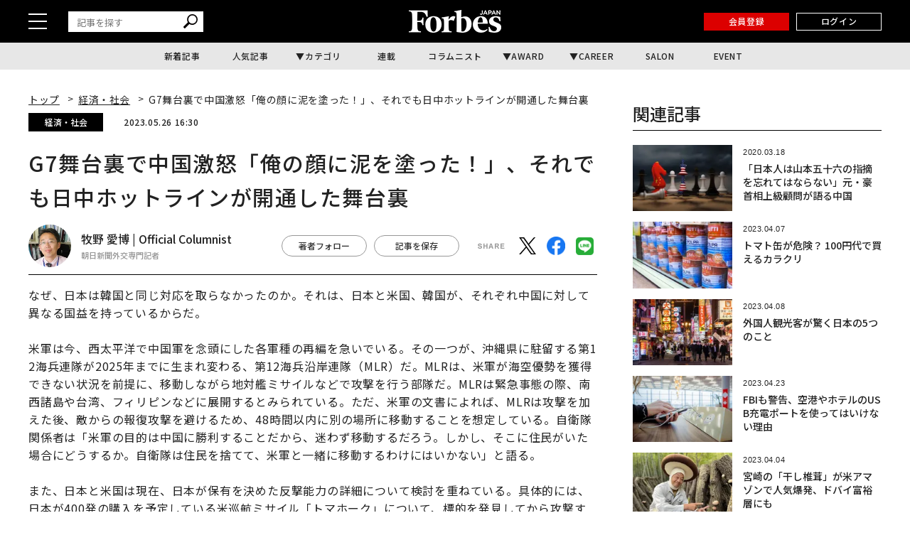

--- FILE ---
content_type: text/html; charset=UTF-8
request_url: https://forbesjapan.com/articles/detail/63411/page2
body_size: 22529
content:
<!DOCTYPE html><html lang=ja><head prefix="og: http://ogp.me/ns# fb: http://ogp.me/ns/fb# website: http://ogp.me/ns/website#"><meta charset=UTF-8> <meta content="width=device-width, initial-scale=1.0" name=viewport><meta content="IE=edge" http-equiv=X-UA-Compatible><meta content=max-image-preview:large name=robots><meta content="telephone=no" name=format-detection><link href=https://static.forbesjapan.com/asset/favicon.ico rel="shortcut icon"><link href=https://forbesjapan.com/articles/detail/63411 rel=canonical><title>G7舞台裏で中国激怒「俺の顔に泥を塗った！」、それでも日中ホットラインが開通した舞台裏 | Forbes JAPAN 公式サイト（フォーブス ジャパン）</title><meta content="G7舞台裏で中国激怒「俺の顔に泥を塗った！」、それでも日中ホットラインが開通した舞台裏 | Forbes JAPAN 公式サイト（フォーブス ジャパン）" property=og:title><meta content=website property=og:type><meta content=https://images.forbesjapan.com/media/article/63411/images/main_image_b78558087af6ee7e20c2fee9d7cf63653727a35b.jpg property=og:image><meta content=https://forbesjapan.com/articles/detail/63411/page2 property=og:url><meta content=中国が21日、広島で開かれた主要7カ国首脳会議（G7サミット）の首脳宣言に激怒した。中国の孫衛東外務次官が「中国の顔に泥を塗った」と述べ、日本に抗議した。相手を激しく威嚇する恫喝外交は、中国の得意な戦術の一つだ。もちろん、それが外交の全てで... property=og:description><meta content=1132003217202372 property=fb:app_id><meta content=summary_large_image name=twitter:card><meta content=中国が21日、広島で開かれた主要7カ国首脳会議（G7サミット）の首脳宣言に激怒した。中国の孫衛東外務次官が「中国の顔に泥を塗った」と述べ、日本に抗議した。相手を激しく威嚇する恫喝外交は、中国の得意な戦術の一つだ。もちろん、それが外交の全てで... name=description><link href=/manifest.json rel=manifest><link href=//fonts.googleapis.com rel=dns-prefetch><link href=//fonts.gstatic.com rel=dns-prefetch><link href=//www.googletagmanager.com rel=dns-prefetch><link href=https://static.forbesjapan.com rel=dns-prefetch><link href=https://images.forbesjapan.com rel=dns-prefetch><link crossorigin="" href=//fonts.gstatic.com rel=preconnect><link href=//www.googletagmanager.com rel=preconnect><link as=script href=https://securepubads.g.doubleclick.net/tag/js/gpt.js rel=prefetch><link as=style href=https://static.forbesjapan.com/asset/frontend/dist/style-standard-common.bundle.css rel=prefetch><link as=style href=https://static.forbesjapan.com/asset/frontend/dist/style-standard-desktop.bundle.css rel=prefetch><link as=style href=https://static.forbesjapan.com/asset/frontend/dist/style-standard-smartphone.bundle.css rel=prefetch><link as=script href="https://www.googletagmanager.com/gtag/js?id=UA-23399050-3" rel=prefetch><link as=script href=https://static.forbesjapan.com/asset/frontend/dist/parts-standard.bundle.js rel=prefetch><link href=https://fonts.googleapis.com rel=preconnect><link crossorigin="" href=https://fonts.gstatic.com rel=preconnect><link as=style href="https://fonts.googleapis.com/css?family=Lato:700,900&display=swap" media=print onload="this.media='all'" rel=stylesheet><link as=style href="https://fonts.googleapis.com/css2?family=Roboto+Condensed:wght@400;700&display=swap" media=print onload="this.media='all'" rel=stylesheet><link href="https://fonts.googleapis.com/css2?family=Noto+Sans+JP:wght@100..900&display=swap" rel=stylesheet><link as=style href=https://static.forbesjapan.com/asset/frontend/dist/style-standard-common.bundle.css?20260128072210 rel=stylesheet><link as=style href=https://static.forbesjapan.com/asset/frontend/dist/style-standard-desktop.bundle.css?20260128072210 media="print and (max-width:768px), screen and (min-width:769px)" onload="this.media='screen and (min-width:769px)';" rel=stylesheet><link as=style href=https://static.forbesjapan.com/asset/frontend/dist/style-standard-smartphone.bundle.css?20260128072210 media="print and (min-width:769px), screen and (max-width:768px)" onload="this.media='screen and (max-width:768px)';" rel=stylesheet><script>var tp = window.tp || [];</script><script>(function(w,d,s,l,i){w[l]=w[l]||[];w[l].push({'gtm.start':
new Date().getTime(),event:'gtm.js'});var f=d.getElementsByTagName(s)[0],
j=d.createElement(s),dl=l!='dataLayer'?'&l='+l:'';j.async=true;j.src=
'https://www.googletagmanager.com/gtm.js?id='+i+dl;f.parentNode.insertBefore(j,f);
})(window,document,'script','dataLayer','GTM-K2BZS4J');</script><script async src="https://www.googletagmanager.com/gtag/js?id=UA-23399050-3"></script><script>window.dataLayer = window.dataLayer || [];
  function gtag(){dataLayer.push(arguments);}
  gtag('js', new Date());

  gtag('set', {    'content_group1': '',    'content_group2': '経済・社会',    'content_group3': '牧野 愛博',    'content_group4': 'OC記事',    'content_group5': '縄田 陽介'});
gtag('config', 'UA-23399050-3');</script><script type=text/javascript>var googletag = googletag || {};
  googletag.cmd = googletag.cmd || [];
  (function() {
    var gads = document.createElement('script');
    gads.async = true;
    gads.type = 'text/javascript';
    var useSSL = 'https:' == document.location.protocol;
    gads.src = (useSSL ? 'https:' : 'http:') +
      '//securepubads.g.doubleclick.net/tag/js/gpt.js';
    var node = document.getElementsByTagName('script')[0];
    node.parentNode.insertBefore(gads, node);
  })();</script><script>googletag.cmd.push(function () {
  googletag.pubads().addEventListener('slotOnload', function (event) {
    window.dispatchEvent(new Event('resize'));
  });
});</script><script type=text/javascript>window.pbjs = window.pbjs || {};
  window.pbjs.que = window.pbjs.que || [];</script><script async src=https://flux-cdn.com/client/linkties/forbes.min.js></script><script type=text/javascript>window.googletag = window.googletag || {};
   window.googletag.cmd = window.googletag.cmd || [];</script><script async src=https://securepubads.g.doubleclick.net/tag/js/gpt.js></script><script type=text/javascript>window.fluxtag = {
        readyBids: {
            prebid: false,
            amazon: false,
            google: false
        },
        failSafeTimeout: 3000,
        isFn: function (object) {
            var _t = 'Function';
            var toString = Object.prototype.toString;
            return toString.call(object) === '[object ' + _t + ']';
        },
        launchAdServer: function () {
            if (!fluxtag.readyBids.prebid || !fluxtag.readyBids.amazon) {
                return;
            }
            fluxtag.requestAdServer();
        },
        requestAdServer: function () {
            if (!fluxtag.readyBids.google) {
                fluxtag.readyBids.google = true;
                googletag.cmd.push(function () {
                    if (!!(pbjs.setTargetingForGPTAsync) && fluxtag.isFn(pbjs.setTargetingForGPTAsync)) {
                        pbjs.que.push(function () {
                            pbjs.setTargetingForGPTAsync();
                        });
                    }
                    googletag.pubads().refresh();
                });
            }
        },
        renderAds: function (lines, failSafeTimeout) {
            googletag.cmd.push(function () {
                var failSafeTimeout = failSafeTimeout || window.fluxtag.failSafeTimeout;
                var bidRequestTimeout = (failSafeTimeout - 500) > 0 ? failSafeTimeout - 500 : failSafeTimeout;
                var refreshLines = [];
                var params = (function () {
                    // GAMを呼び出したかを確認にするフラグ
                    var readyBids = {
                        amazon: false,
                        google: false,
                        prebid: false,
                    };
                    var definedSlots = [];
                    var adsInfo = {
                        gpt: {
                            slots: [],
                            displayDivIds : [],
                        },
                        aps: {
                            slots: [],
                            divIds: [],
                        },
                        pb: {
                            divIds: []
                        }
                    };

                    googletag.pubads().getSlots().forEach(function (slot) {
                        // 既にdefineSlotされていた場合
                        definedSlots[slot.getSlotElementId()] = slot;
                    });

                    lines.forEach(function(line) {
                        var divId = line.divId;
                        
                        adsInfo.pb.divIds.push(divId);

                        refreshLines.push({
                            code: line.gpt.unitCode,
                            id: divId
                        });

                        if (definedSlots[divId]) {
                            adsInfo.gpt.slots.push(definedSlots[divId]);
                        } else {
                            var slot = googletag.defineSlot(line.gpt.unitCode, line.gpt.sizes, divId)
                                .addService(googletag.pubads());
                            
                            if (line.gpt.sizeMapping && line.gpt.sizeMapping.length > 0) {
                                var sizeMapping = googletag.sizeMapping();
                                line.gpt.sizeMapping.forEach(function(size) {
                                    sizeMapping.addSize(size[0], size[1]);
                                });
                                slot.defineSizeMapping(sizeMapping.build());
                            }
                            if (line.gpt.keyValues && line.gpt.keyValues.length > 0) {
                                line.gpt.keyValues.forEach(function(param) {
                                    slot.setTargeting(param.key, param.value);
                                });
                            }
                            adsInfo.gpt.slots.push(slot);
                            adsInfo.gpt.displayDivIds.push(divId);
                        }
                        
                        // TAM並走枠の場合
                        if (!!line.aps) {
                            adsInfo.aps.slots.push({
                                slotID: divId,
                                slotName: line.aps.slotName,
                                sizes: line.aps.sizes
                            });
                            adsInfo.aps.divIds.push(divId);
                        }
                    });
                    // APSの枠がない場合
                    if (adsInfo.aps.slots.length === 0) {
                        readyBids.amazon = true;
                    }
                    // Prebid、APSでオークション後に起動する関数 (GAMコール、広告Display)
                    var adServerSend = function () {
                        if (!readyBids.amazon || !readyBids.prebid) {
                            return;
                        }
                        if (!readyBids.google) {
                            readyBids.google = true;
                            adsInfo.gpt.displayDivIds.forEach(function(divId) {
                                googletag.display(divId);
                            });
                            if (!!(pbjs.setTargetingForGPTAsync) && fluxtag.isFn(pbjs.setTargetingForGPTAsync)) {
                                pbjs.que.push(function () {
                                    pbjs.setTargetingForGPTAsync(adsInfo.pb.divIds);
                                });
                            }
                            if (adsInfo.aps.slots.length > 0 && !!(window.apstag) && fluxtag.isFn(window.apstag.fetchBids)) {
                                window.apstag.setDisplayBids(adsInfo.aps.divIds);
                            }
                            googletag.pubads().refresh(adsInfo.gpt.slots);
                        }
                    };
                    // APSオークション後に起動する関数
                    var apsCallback = function () {
                        readyBids.amazon = true;
                        adServerSend();
                    };
                    // Prebidオークション後に起動する関数
                    var pbCallback = function () {
                        readyBids.prebid = true;
                        adServerSend();
                    };
                    // もしtimeout以内にPrebidが動作できなかった場合、最終的にGAMをコール
                    setTimeout(function () {
                        readyBids.amazon = true;
                        readyBids.prebid = true;
                        adServerSend();
                    }, failSafeTimeout);

                    return {
                        aps: {
                            slots: adsInfo.aps.slots,
                            callback: apsCallback,
                        },
                        prebid: {
                            callback: pbCallback,
                        }
                    };
                })();
                
                if (!!(window.pbFlux) && window.pbFlux.refresh && fluxtag.isFn(window.pbFlux.refresh)) {
                    // Prebid呼び出し
                    pbjs.que.push(function () {
                        window.pbFlux.refresh({
                            lines: refreshLines,
                            callback: params.prebid.callback,
                            timeout: bidRequestTimeout
                        });
                    });
                } else {
                    params.prebid.callback();
                }

                if (params.aps.slots.length > 0 && !!(window.apstag) && fluxtag.isFn(window.apstag.fetchBids)) {
                    // APS呼び出し
                    window.apstag.fetchBids({
                        slots: params.aps.slots,
                        timeout: bidRequestTimeout
                    }, function (bids) {
                        params.aps.callback();
                    });
                } else {
                    params.aps.callback();
                }
            });
        }
    };</script><script type=text/javascript>! function (a9, a, p, s, t, A, g) {
    if (a[a9]) return;

    function q(c, r) {
      a[a9]._Q.push([c, r])
    }
    a[a9] = {
      init: function () {
        q("i", arguments)
      },
      fetchBids: function () {
        q("f", arguments)
      },
      setDisplayBids: function () {},
      targetingKeys: function () {
        return []
      },
      _Q: []
    };
    A = p.createElement(s);
    A.async = !0;
    A.src = t;
    g = p.getElementsByTagName(s)[0];
    g.parentNode.insertBefore(A, g)
  }("apstag", window, document, "script", "//c.amazon-adsystem.com/aax2/apstag.js");
  apstag.init({
    pubID: '3676', //【注意】発行されたpubID
    adServer: 'googletag',
    bidTimeout: 1e3 // 【注意】環境に合わせて数値をご設定してください
  });</script><script type=text/javascript>googletag.cmd.push(function () {
    googletag.pubads().enableSingleRequest();
    googletag.pubads().disableInitialLoad();
    googletag.pubads().setTargeting('env', 'prd');
    googletag.enableServices();
  });</script><link href=https://cdn.webpush.jp/pwa/10001215/552fa254-cc47-4dad-9dd7-a4a11b5efc99/manifest.json rel=manifest><script crossorigin=anonymous src=https://tag.aticdn.net/piano-analytics.js></script><script async src=//widgets.outbrain.com/outbrain.js></script><script data-obct="" type=text/javascript>/** DO NOT MODIFY THIS CODE**/
  !function(_window, _document) {
    var OB_ADV_ID = '0068784908e043017bd4160ea3fee0713f';
    if (_window.obApi) {
      var toArray = function(object) {
        return Object.prototype.toString.call(object) === '[object Array]' ? object : [object];
      };
      _window.obApi.marketerId = toArray(_window.obApi.marketerId).concat(toArray(OB_ADV_ID));
      return;
    }
    var api = _window.obApi = function() {
      api.dispatch ? api.dispatch.apply(api, arguments) : api.queue.push(arguments);
    };
    api.version = '1.1';
    api.loaded = true;
    api.marketerId = OB_ADV_ID;
    api.queue = [];
    var tag = _document.createElement('script');
    tag.async = true;
    tag.src = '//amplify.outbrain.com/cp/obtp.js';
    tag.type = 'text/javascript';
    var script = _document.getElementsByTagName('script')[0];
    script.parentNode.insertBefore(tag, script);
  }(window, document);

  obApi('track', 'PAGE_VIEW');</script><script>// Composer & 計測基本JSタグ（本番用)
// ADブロッカー検出スクリプト
(function(d,c){
d.cookie="__adblocker=; expires=Thu, 01 Jan 1970 00:00:00 GMT; path=/";
var j=function(adblocker){
 var t=new Date;
 t.setTime(t.getTime()+60*5*1E3);
 d.cookie="__adblocker="+(adblocker?"true":"false")+"; expires="+t.toUTCString()+"; path=/";
};
var s=d.createElement(c);
s.async=true;
s.src="//www.npttech.com/advertising.js";
s.onerror=function(){j(true);};
var b=d.getElementsByTagName(c)[0];
b.parentNode.insertBefore(s,b);
})(document,"script");
// Composerスクリプト
(function(src){
var a=document.createElement("script");
a.type="text/javascript";
a.async=true;
a.src=src;
var b=document.getElementsByTagName("script")[0];
b.parentNode.insertBefore(a,b);
})("https://experience-ap.piano.io/xbuilder/experience/load?aid=fnvbQYyypj");</script><script>const SITE_TITLE = 'Forbes JAPAN 公式サイト（フォーブス ジャパン）';
const NS_ARTICLE = 'favoriteArticleList';
const NS_AUTHOR = 'favoriteAuthorList';
const NS_MEMBER = 'membershipInformation';
const NS_ARTICLE_LIST = 'viewedArticleList';
const KEY_MEMBER_KEY = 'memberKey';
const KEY_MEMBER_TOKEN = 'memberToken';
const KEY_MEMBER_TIME = 'memberAccessTime';
const KEY_MEMBER_COMMON_ID = 'memberCommonId';
const DEVICE_BREAK_POINT = 768;
const STATIC_BASE_URL = 'https://static.forbesjapan.com';
const WALL_DELETE_DATE = '1767193200';
const WALL_LIMIT = 20;</script><body><noscript><iframe height=0 src="https://www.googletagmanager.com/ns.html?id=GTM-K2BZS4J" style=display:none;visibility:hidden width=0></iframe></noscript> <header class=header><div class=header__top><div class=header__top-inner><div class=header__hamburger-btn><div class=header__hamburger-bars><span class=header__hamburger-bar></span> <span class=header__hamburger-bar></span><span class=header__hamburger-bar></span></div> </div> <div class="header__search sp-none"><form action=/articles/search method=GET><input id=keyword name=keyword placeholder=記事を探す type=text> <button class=search_button type=submit><img height=20 loading=lazy src=https://static.forbesjapan.com/asset/frontend/img/icon_search.svg width=20> </button></form> </div><div class=header__logo><a href=https://forbesjapan.com><img height=32 loading=lazy src=https://static.forbesjapan.com/asset/frontend/img/logo_main.png width=130></a> </div><div class=header__btns><div class="header__subscription on__login" style="display: none;"><a href=https://bit.ly/4bkPGe9 target=_blank>定期購読</a> </div> <div class="header__mypage on__login" style="display: none;"><a href=/mypage>マイページ</a> </div><div class="header__register no__login" style="display: none;"><a href="/auth/register?r=https%3A%2F%2Fforbesjapan.com%2Farticles%2Fdetail%2F63411%2Fpage2">会員登録</a> </div><div class="header__login no__login" style="display: none;"><a href="/auth/login?r=https%3A%2F%2Fforbesjapan.com%2Farticles%2Fdetail%2F63411%2Fpage2">ログイン</a> </div><div class="header__search-btn-form pc-none"><form action=/articles/search method=GET><input id=keyword name=keyword placeholder=記事を探す type=text> <button class=search_button type=submit><img height=20 loading=lazy src=https://static.forbesjapan.com/asset/frontend/img/icon_search.svg width=20></button></form> </div></div></div> </div> <div class=header__bottom><div class=gnav><ul class=gnav__list><li class=gnav__list-item><a href=/articles/latest>新着記事</a> <li class=gnav__list-item><a href=/articles/ranking>人気記事</a> <li class="gnav__list-item has-child"><a href=#>カテゴリ</a> <div class="gnav-child gnav-child_cate"><ul class=gnav-child__list><li class=gnav-child__list-item><a href=/category/business> ビジネス </a> <li class=gnav-child__list-item><a href=/category/startups> スタートアップ </a> <li class=gnav-child__list-item><a href=/category/technology> テクノロジー </a> <li class=gnav-child__list-item><a href=/category/science> サイエンス </a> <li class=gnav-child__list-item><a href=/category/economics> 経済・社会 </a> <li class=gnav-child__list-item><a href=/category/investing> マネー </a> <li class=gnav-child__list-item><a href=/category/career> キャリア・教育 </a> <li class=gnav-child__list-item><a href=/category/entertainment> エンタメ・スポーツ </a> <li class=gnav-child__list-item><a href=/category/art> アート・カルチャー </a> <li class=gnav-child__list-item><a href=/category/lifestyle> ライフスタイル </a> <li class=gnav-child__list-item><a href=/category/forbesglobal> Forbes Global </a> </ul> </div><li class=gnav__list-item><a href=/series>連載</a> <li class=gnav__list-item><a href=/author/columnists>コラムニスト</a> <li class="gnav__list-item has-child"><a href=#>AWARD</a> <div class="gnav-child gnav-child_award"><ul class=gnav-child__list><li class=gnav-child__list-item><a href=/30under30><p class=menu-img><img alt=award-alt-1 height=44 loading=lazy src="https://static.forbesjapan.com/asset/frontend/img/logo_menu_30.png?w=39" width=43> </p> <span class=menu-txt> 30 UNDER 30 </span></a> <li class=gnav-child__list-item><a href=https://forbesjapan.com/feat/womenaward2024/><p class=menu-img><img alt=award-alt-2 height=50 loading=lazy src="https://static.forbesjapan.com/asset/frontend/img/logo_menu_woman.png?w=39" width=39> </p> <span class=menu-txt> WOMAN AWARD </span></a> <li class=gnav-child__list-item><a href=/small_giants><p class=menu-img><img alt=award-alt-3 height=39 loading=lazy src="https://static.forbesjapan.com/asset/frontend/img/logo_menu_giants.png?w=39" width=30> </p> <span class=menu-txt> SMALL GIANTS AWARD </span></a> <li class=gnav-child__list-item><a href=https://forbesjapan.com/feat/rising_star/><p class=menu-img><img alt=award-alt-4 height=51 loading=lazy src="https://static.forbesjapan.com/asset/frontend/img/logo_menu_rising.png?w=39" width=49> </p> <span class=menu-txt> RISING STAR </span></a> </ul> </div><li class="gnav__list-item has-child"><a href=https://career.forbesjapan.com/>CAREER</a> <div class="gnav-child gnav-child_career"><div class=gnav-child__img><a href=https://career.forbesjapan.com/ rel=noreferrer target=_blank><img alt="" height=73 loading=lazy src="https://static.forbesjapan.com/asset/frontend/img/banner_menu.png?w=830" width=830></a></div> <ul class=gnav-child__list><li class=gnav-child__list-item><a href=/articles/detail/85870><p class=img><img alt="" loading=lazy src="https://images.forbesjapan.com/media/article/85870/images/list_image_cc3630ca13f2d1b6963aedacf82fde30ce7d2875.jpeg?w=363"> <p class=txt> 世界ブランドを日本の地でカタチにする──ローカルアーキテクトが紡ぐ、情緒的経営価値 </p></a> <li class=gnav-child__list-item><a href=/articles/detail/84572><p class=img><img alt="" loading=lazy src="https://images.forbesjapan.com/media/article/84572/images/main_image_37ff49791eb0cec4668567245db9b5537e62e817.jpg?w=363"> <p class=txt> 世界を舞台に、顧客の喜びを生む──フェアコンサルティングが描く「海外×キャリア」の新しいかたち </p></a> <li class=gnav-child__list-item><a href=/articles/detail/82089><p class=img><img alt="" loading=lazy src="https://images.forbesjapan.com/media/article/82089/images/list_image_753e86616748a75bf556d2021d4e8d6891615a19.jpg?w=363"> <p class=txt> 国内最大級の動物病院グループが誕生──M&amp;Aが拓いた持続可能な仕組みとは </p></a> <li class=gnav-child__list-item><a href=/articles/detail/81482><p class=img><img alt="" loading=lazy src="https://images.forbesjapan.com/media/article/81482/images/list_image_6abeee92bcb6347a21954befa98798391de2c833.jpg?w=363"> <p class=txt> 利益逆算で挑戦を続ける──価値と未来を切り拓くエレビスタの組織力 </p></a> </ul></div><li class=gnav__list-item><a href=https://forbesjapansalon.com/ target=_blank>SALON</a> <li class=gnav__list-item><a href=/event>EVENT</a> </ul> </div> </div></header><script type=application/ld+json>{
    "@context": "https://schema.org",
    "@type": "SiteNavigationElement",
    "hasPart": [
                        {
            "@type": "CollectionPage",
            "name": "新着記事",
            "url": "https://forbesjapan.com/articles/latest"
        },
                    {
            "@type": "CollectionPage",
            "name": "人気記事",
            "url": "https://forbesjapan.com/articles/ranking"
        },
                            {
            "@type": "CollectionPage",
            "name": "連載",
            "url": "https://forbesjapan.com/series"
        },
                    {
            "@type": "CollectionPage",
            "name": "コラムニスト",
            "url": "https://forbesjapan.com/author/columnists"
        },
                                    {
            "@type": "CollectionPage",
            "name": "SALON",
            "url": "https://forbesjapansalon.com/"
        },
                    {
            "@type": "CollectionPage",
            "name": "EVENT",
            "url": "https://forbesjapan.com/event"
        },
                {
            "@type": "CollectionPage",
            "name": "ビジネス",
            "url": "https://forbesjapan.com/category/business"
        },            {
            "@type": "CollectionPage",
            "name": "スタートアップ",
            "url": "https://forbesjapan.com/category/startups"
        },            {
            "@type": "CollectionPage",
            "name": "テクノロジー",
            "url": "https://forbesjapan.com/category/technology"
        },            {
            "@type": "CollectionPage",
            "name": "サイエンス",
            "url": "https://forbesjapan.com/category/science"
        },            {
            "@type": "CollectionPage",
            "name": "経済・社会",
            "url": "https://forbesjapan.com/category/economics"
        },            {
            "@type": "CollectionPage",
            "name": "マネー",
            "url": "https://forbesjapan.com/category/investing"
        },            {
            "@type": "CollectionPage",
            "name": "キャリア・教育",
            "url": "https://forbesjapan.com/category/career"
        },            {
            "@type": "CollectionPage",
            "name": "エンタメ・スポーツ",
            "url": "https://forbesjapan.com/category/entertainment"
        },            {
            "@type": "CollectionPage",
            "name": "アート・カルチャー",
            "url": "https://forbesjapan.com/category/art"
        },            {
            "@type": "CollectionPage",
            "name": "ライフスタイル",
            "url": "https://forbesjapan.com/category/lifestyle"
        },            {
            "@type": "CollectionPage",
            "name": "Forbes Global",
            "url": "https://forbesjapan.com/category/forbesglobal"
        }        ]
}</script><header class="header header_fixed"><div class=header__top><div class=header__top-inner><div class=header__hamburger-btn><div class=header__hamburger-bars><span class=header__hamburger-bar></span> <span class=header__hamburger-bar></span><span class=header__hamburger-bar></span></div> </div> <div class="header__search sp-none"><form action=/articles/search method=GET><input id=keyword name=keyword placeholder=記事を探す type=text> <button class=search_button type=submit><img height=20 loading=lazy src=https://static.forbesjapan.com/asset/frontend/img/icon_search.svg width=20></button></form> </div><div class=header__logo><a href=https://forbesjapan.com><img height=32 loading=lazy src=https://static.forbesjapan.com/asset/frontend/img/logo_main.png width=130></a> </div><div class=header__btns><div class="header__subscription on__login" style="display: none;"><a href=https://bit.ly/4bkPGe9 target=_blank>定期購読</a> </div> <div class="header__mypage on__login" style="display: none;"><a href=/mypage>マイページ</a> </div><div class="header__register no__login" style="display: none;"><a href="/auth/register?r=https%3A%2F%2Fforbesjapan.com%2Farticles%2Fdetail%2F63411%2Fpage2">会員登録</a> </div><div class="header__login no__login" style="display: none;"><a href="/auth/login?r=https%3A%2F%2Fforbesjapan.com%2Farticles%2Fdetail%2F63411%2Fpage2">ログイン</a> </div></div></div> </div> <div class=header__bottom><div class=gnav><ul class=gnav__list><li class=gnav__list-item><a href=/articles/latest>新着記事</a> <li class=gnav__list-item><a href=/articles/ranking>人気記事</a> <li class="gnav__list-item has-child"><a href=#>カテゴリ</a> <div class="gnav-child gnav-child_cate"><ul class=gnav-child__list><li class=gnav-child__list-item><a href=/category/business> ビジネス </a> <li class=gnav-child__list-item><a href=/category/startups> スタートアップ </a> <li class=gnav-child__list-item><a href=/category/technology> テクノロジー </a> <li class=gnav-child__list-item><a href=/category/science> サイエンス </a> <li class=gnav-child__list-item><a href=/category/economics> 経済・社会 </a> <li class=gnav-child__list-item><a href=/category/investing> マネー </a> <li class=gnav-child__list-item><a href=/category/career> キャリア・教育 </a> <li class=gnav-child__list-item><a href=/category/entertainment> エンタメ・スポーツ </a> <li class=gnav-child__list-item><a href=/category/art> アート・カルチャー </a> <li class=gnav-child__list-item><a href=/category/lifestyle> ライフスタイル </a> <li class=gnav-child__list-item><a href=/category/forbesglobal> Forbes Global </a> </ul> </div><li class=gnav__list-item><a href=/series>連載</a> <li class=gnav__list-item><a href=/author/columnists>コラムニスト</a> <li class="gnav__list-item has-child"><a href=#>AWARD</a> <div class="gnav-child gnav-child_award"><ul class=gnav-child__list><li class=gnav-child__list-item><a href=/30under30><p class=menu-img><img alt=award-alt-1 height=44 loading=lazy src="https://static.forbesjapan.com/asset/frontend/img/logo_menu_30.png?w=60" width=43> </p> <span class=menu-txt> 30 UNDER 30 </span></a> <li class=gnav-child__list-item><a href=https://forbesjapan.com/feat/womenaward2024/><p class=menu-img><img alt=award-alt-2 height=50 loading=lazy src="https://static.forbesjapan.com/asset/frontend/img/logo_menu_woman.png?w=60" width=39> </p> <span class=menu-txt> WOMAN AWARD </span></a> <li class=gnav-child__list-item><a href=/small_giants><p class=menu-img><img alt=award-alt-3 height=39 loading=lazy src="https://static.forbesjapan.com/asset/frontend/img/logo_menu_giants.png?w=60" width=30> </p> <span class=menu-txt> SMALL GIANTS AWARD </span></a> <li class=gnav-child__list-item><a href=https://forbesjapan.com/feat/rising_star/><p class=menu-img><img alt=award-alt-4 height=51 loading=lazy src="https://static.forbesjapan.com/asset/frontend/img/logo_menu_rising.png?w=60" width=49> </p> <span class=menu-txt> RISING STAR </span></a> </ul> </div><li class="gnav__list-item has-child"><a href=https://career.forbesjapan.com/>CAREER</a> <div class="gnav-child gnav-child_career"><div class=gnav-child__img><a href=https://career.forbesjapan.com/ rel=noreferrer target=_blank><img alt="" height=73 loading=lazy src="https://static.forbesjapan.com/asset/frontend/img/banner_menu.png?w=830" width=830></a></div> <ul class=gnav-child__list><li class=gnav-child__list-item><a href=/articles/detail/85870><p class=img><img alt="" loading=lazy src="https://images.forbesjapan.com/media/article/85870/images/list_image_cc3630ca13f2d1b6963aedacf82fde30ce7d2875.jpeg?w=200"> <p class=txt> 世界ブランドを日本の地でカタチにする──ローカルアーキテクトが紡ぐ、情緒的経営価値 </p></a> <li class=gnav-child__list-item><a href=/articles/detail/84572><p class=img><img alt="" loading=lazy src="https://images.forbesjapan.com/media/article/84572/images/main_image_37ff49791eb0cec4668567245db9b5537e62e817.jpg?w=200"> <p class=txt> 世界を舞台に、顧客の喜びを生む──フェアコンサルティングが描く「海外×キャリア」の新しいかたち </p></a> <li class=gnav-child__list-item><a href=/articles/detail/82089><p class=img><img alt="" loading=lazy src="https://images.forbesjapan.com/media/article/82089/images/list_image_753e86616748a75bf556d2021d4e8d6891615a19.jpg?w=200"> <p class=txt> 国内最大級の動物病院グループが誕生──M&amp;Aが拓いた持続可能な仕組みとは </p></a> <li class=gnav-child__list-item><a href=/articles/detail/81482><p class=img><img alt="" loading=lazy src="https://images.forbesjapan.com/media/article/81482/images/list_image_6abeee92bcb6347a21954befa98798391de2c833.jpg?w=200"> <p class=txt> 利益逆算で挑戦を続ける──価値と未来を切り拓くエレビスタの組織力 </p></a> </ul></div><li class=gnav__list-item><a href=https://forbesjapansalon.com/>SALON</a> <li class=gnav__list-item><a href=/event>EVENT</a> </ul> </div> </div></header><div class=side-nav><div class=side-nav__inner><div class="header__search pc-none"><form action=/articles/search method=GET><input id=keyword name=keyword placeholder=記事を探す type=text> <button class=search_button type=submit><img height=20 loading=lazy src=https://static.forbesjapan.com/asset/frontend/img/icon_search.svg width=20> </button></form> </div> <div class=side-nav-menu><div class=side-nav-menu__inner><ul class=side-nav-menu-list><li class=side-nav-menu-list__item><a href=/category/business>ビジネス</a> <div class=side-nav-menu-list-sublist-wrap><ul class=side-nav-menu-list-sublist><li class=side-nav-menu-list-sublist__item><a href=/category/business_ceos>CEOs</a> <li class=side-nav-menu-list-sublist__item><a href=/category/business_management>経営・戦略</a> <li class=side-nav-menu-list-sublist__item><a href=/category/business_marketing>マーケティング</a> <li class=side-nav-menu-list-sublist__item><a href=/category/business_startup>新規事業</a> <li class=side-nav-menu-list-sublist__item><a href=/category/business_succession>事業継承</a> <li class=side-nav-menu-list-sublist__item><a href=/category/business_sustainability>サステナビリティ</a> </ul> </div> <li class=side-nav-menu-list__item><a href=/category/startups>スタートアップ</a> <div class=side-nav-menu-list-sublist-wrap><ul class=side-nav-menu-list-sublist><li class=side-nav-menu-list-sublist__item><a href=/category/startups_entrepreneur>起業家</a> <li class=side-nav-menu-list-sublist__item><a href=/category/startups_domestic>国内</a> <li class=side-nav-menu-list-sublist__item><a href=/category/startups_overseas>海外</a> <li class=side-nav-menu-list-sublist__item><a href=/category/startups_vc>VC</a> <li class=side-nav-menu-list-sublist__item><a href=/category/startups_ecosystem>エコシステム</a> </ul> </div><li class=side-nav-menu-list__item><a href=/category/technology>テクノロジー</a> <div class=side-nav-menu-list-sublist-wrap><ul class=side-nav-menu-list-sublist><li class=side-nav-menu-list-sublist__item><a href=/category/technology_blockchain>ブロックチェーン</a> <li class=side-nav-menu-list-sublist__item><a href=/category/technology_ai>AI</a> <li class=side-nav-menu-list-sublist__item><a href=/category/technology_mobility>モビリティ</a> <li class=side-nav-menu-list-sublist__item><a href=/category/technology_product>製品</a> <li class=side-nav-menu-list-sublist__item><a href=/category/technology_service>サービス</a> </ul> </div><li class=side-nav-menu-list__item><a href=/category/science>サイエンス</a> <div class=side-nav-menu-list-sublist-wrap><ul class=side-nav-menu-list-sublist><li class=side-nav-menu-list-sublist__item><a href=/category/science_space>宇宙</a> <li class=side-nav-menu-list-sublist__item><a href=/category/science_healthcare>ヘルスケア</a> <li class=side-nav-menu-list-sublist__item><a href=/category/science_bio>バイオ</a> <li class=side-nav-menu-list-sublist__item><a href=/category/science_environment>気候・環境</a> </ul> </div><li class=side-nav-menu-list__item><a href=/category/economics>経済・社会</a> <div class=side-nav-menu-list-sublist-wrap><ul class=side-nav-menu-list-sublist><li class=side-nav-menu-list-sublist__item><a href=/category/economics_politics>政治</a> <li class=side-nav-menu-list-sublist__item><a href=/category/economics_economy>経済</a> <li class=side-nav-menu-list-sublist__item><a href=/category/economics_domestic>国内</a> <li class=side-nav-menu-list-sublist__item><a href=/category/economics_north-america>北米</a> <li class=side-nav-menu-list-sublist__item><a href=/category/economics_asia>アジア</a> <li class=side-nav-menu-list-sublist__item><a href=/category/economics_europe>欧州</a> <li class=side-nav-menu-list-sublist__item><a href=/category/economics_other>その他</a> </ul> </div><li class=side-nav-menu-list__item><a href=/category/investing>マネー</a> <div class=side-nav-menu-list-sublist-wrap><ul class=side-nav-menu-list-sublist><li class=side-nav-menu-list-sublist__item><a href=/category/investing_market>マーケット</a> <li class=side-nav-menu-list-sublist__item><a href=/category/investing_crypto-assets>暗号資産</a> <li class=side-nav-menu-list-sublist__item><a href=/category/investing_asset-management>資産運用</a> <li class=side-nav-menu-list-sublist__item><a href=/category/investing_insurance>保険</a> <li class=side-nav-menu-list-sublist__item><a href=/category/investing_richlist>リッチリスト</a> </ul> </div><li class=side-nav-menu-list__item><a href=/category/career>キャリア・教育</a> <div class=side-nav-menu-list-sublist-wrap><ul class=side-nav-menu-list-sublist><li class=side-nav-menu-list-sublist__item><a href=/category/career_career-plan>キャリア</a> <li class=side-nav-menu-list-sublist__item><a href=/category/career_leadership>リーダーシップ</a> <li class=side-nav-menu-list-sublist__item><a href=/category/career_working-style>働き方</a> <li class=side-nav-menu-list-sublist__item><a href=/category/career_education>教育</a> <li class=side-nav-menu-list-sublist__item><a href=/category/career_diversity-Inclusion>D&I</a> </ul> </div><li class=side-nav-menu-list__item><a href=/category/entertainment>エンタメ・スポーツ</a> <div class=side-nav-menu-list-sublist-wrap><ul class=side-nav-menu-list-sublist><li class=side-nav-menu-list-sublist__item><a href=/category/entertainment_music>音楽</a> <li class=side-nav-menu-list-sublist__item><a href=/category/entertainment_movie>映画</a> <li class=side-nav-menu-list-sublist__item><a href=/category/entertainment_sports>スポーツ</a> </ul> </div><li class=side-nav-menu-list__item><a href=/category/art>アート・カルチャー</a> <div class=side-nav-menu-list-sublist-wrap><ul class=side-nav-menu-list-sublist><li class=side-nav-menu-list-sublist__item><a href=/category/art_aesthetic>アート</a> <li class=side-nav-menu-list-sublist__item><a href=/category/art_culture>カルチャー</a> <li class=side-nav-menu-list-sublist__item><a href=/category/art_books>ブック</a> </ul> </div><li class=side-nav-menu-list__item><a href=/category/lifestyle>ライフスタイル</a> <div class=side-nav-menu-list-sublist-wrap><ul class=side-nav-menu-list-sublist><li class=side-nav-menu-list-sublist__item><a href=/category/lifestyle_living>暮らし</a> <li class=side-nav-menu-list-sublist__item><a href=/category/lifestyle_health>健康</a> <li class=side-nav-menu-list-sublist__item><a href=/category/lifestyle_travel>旅</a> <li class=side-nav-menu-list-sublist__item><a href=/category/lifestyle_fashion>ファッション</a> <li class=side-nav-menu-list-sublist__item><a href=/category/lifestyle_gourmet>食＆酒</a> <li class=side-nav-menu-list-sublist__item><a href=/category/lifestyle_cars>車</a> <li class=side-nav-menu-list-sublist__item><a href=/category/lifestyle_watches>時計</a> </ul> </div><li class=side-nav-menu-list__item><a href=/category/forbesglobal>Forbes Global</a> <div class=side-nav-menu-list-sublist-wrap><ul class=side-nav-menu-list-sublist><li class=side-nav-menu-list-sublist__item><a href=/category/forbesglobal_france>France</a> <li class=side-nav-menu-list-sublist__item><a href=/category/forbesglobal_Italia>Italia</a> <li class=side-nav-menu-list-sublist__item><a href=/category/forbesglobal_India>India</a> </ul> </div></ul> </div> </div><div class=side-nav-submenu><div class=side-nav-submenu__inner><ul class=side-nav-submenu-list><li class=side-nav-submenu-list__item><a href=/30under30>30 UNDER 30</a> <li class=side-nav-submenu-list__item><a href=/small_giants>SMALL GIANTS</a><li class=side-nav-submenu-list__item><a href=https://forbesjapan.com/feat/rising_star/>RISING STAR</a><li class=side-nav-submenu-list__item><a href=https://forbesjapan.com/feat/womenaward2024/>WOMEN</a> <li class=side-nav-submenu-list__item><a href=/series>連載</a><li class=side-nav-submenu-list__item><a href=/category/brandvoice>BRAND VOICE・Paid Program</a> <li class="side-nav-submenu-list__career side-nav-submenu-list__item"><a href=https://career.forbesjapan.com/ target=_blank>Forbes JAPAN CAREER・Paid Program</a><li class=side-nav-submenu-list__item><a href=https://forbesjapansalon.com/ target=_blank>SALON</a><li class="side-nav-submenu-list__item side-nav-submenu-list__item_last"><a href=/magazine/list/forbesjapan>最新号のご紹介</a> </ul> <ul class="side-nav-submenu-sns sp-none"><li class=side-nav-submenu-sns__item><a href=https://www.facebook.com/forbesjapan rel="noopener noreferrer" target=_blank><img alt=facebook height=26 loading=lazy src=https://static.forbesjapan.com/asset/frontend/img/icon_facebook.png width=26></a> <li class=side-nav-submenu-sns__item><a href=https://twitter.com/forbesjapan rel="noopener noreferrer" target=_blank><img alt=Xのリンクアイコン height="" loading=lazy src=https://static.forbesjapan.com/asset/frontend/img/icon_twitter-x_white.png width=24></a> <li class=side-nav-submenu-sns__item><a href=https://www.instagram.com/forbesjapan/ rel="noopener noreferrer" target=_blank><img alt=Instagram height=25 loading=lazy src=https://static.forbesjapan.com/asset/frontend/img/icon_instagram.png width=25></a> <li class=side-nav-submenu-sns__item><a href=https://line.me/R/ti/p/%40oa-forbesjapan rel="noopener noreferrer" target=_blank><img alt=LINE height=25 loading=lazy src=https://static.forbesjapan.com/asset/frontend/img/icon_line.png width=25></a> <li class=side-nav-submenu-sns__item><a href=https://www.youtube.com/channel/UCNqh_t77RbTQiWFjY_cwm_g rel="noopener noreferrer" target=_blank><img alt=YouTube height=22 loading=lazy src=https://static.forbesjapan.com/asset/frontend/img/icon_youtube.png width=31></a> </ul></div> </div><div class="pc-none side-nav-footer"><div class=side-nav-footer__inner><div class=side-nav-footer-logo><a href=https://forbesjapan.com><img alt=forbes loading=lazy src=https://static.forbesjapan.com/asset/frontend/img/logo_footer.png></a> </div> <div class=side-nav-footer-sns><ul class=side-nav-footer-sns__list><li class=side-nav-footer-sns__item><a href=https://www.facebook.com/forbesjapan rel="noopener noreferrer" target=_blank><img alt=facebook height=29 loading=lazy src=https://static.forbesjapan.com/asset/frontend/img/icon_facebook.png width=29></a> <li class=side-nav-footer-sns__item><a href=https://twitter.com/forbesjapan rel="noopener noreferrer" target=_blank><img alt=Xのリンクアイコン height="" loading=lazy src=https://static.forbesjapan.com/asset/frontend/img/icon_twitter-x_white.png width=24></a> <li class=side-nav-footer-sns__item><a href=https://www.instagram.com/forbesjapan/ rel="noopener noreferrer" target=_blank><img alt=Instagram height=28 loading=lazy src=https://static.forbesjapan.com/asset/frontend/img/icon_instagram.png width=28></a> <li class=side-nav-footer-sns__item><a href=https://line.me/R/ti/p/%40oa-forbesjapan rel="noopener noreferrer" target=_blank><img alt=LINE height=28 loading=lazy src=https://static.forbesjapan.com/asset/frontend/img/icon_line.png width=28></a> <li class=side-nav-footer-sns__item><a href=https://www.youtube.com/channel/UCNqh_t77RbTQiWFjY_cwm_g rel="noopener noreferrer" target=_blank><img alt=YouTube height=24 loading=lazy src=https://static.forbesjapan.com/asset/frontend/img/icon_youtube.png width=34></a> </ul> </div><div class=side-nav-footer-link><ul class=side-nav-footer-link__list><li class=side-nav-footer-link__item><a href=/news/list>お知らせ</a> <li class=side-nav-footer-link__item><a href=https://linkties.com/company/ rel=noreferrer target=_blank>会社概要</a> <li class=side-nav-footer-link__item><a href=https://forbesjapan.com/feat/ceo_conference/>イベント</a> <li class=side-nav-footer-link__item><a href=https://forbesjapan.com/feat/advertising/>広告掲載</a> <li class=side-nav-footer-link__item><a href=https://linkties.com/careers/ rel=noreferrer target=_blank>採用情報</a> <li class=side-nav-footer-link__item><a href=/page/privacy>個人情報保護方針</a> <li class=side-nav-footer-link__item><a href=https://linkties-holdings.com/contact/ rel=noreferrer target=_blank>お問い合わせ</a> </ul> </div><div class=side-nav-footer-copyright><p class=side-nav-footer-copyright__txt>(c) linkties Co., Ltd. Under license from Forbes.com LLC&trade; All rights reserved. </div></div> </div></div> </div><script defer src=/asset/frontend/js/set-ga-param-header.js></script><div class=ias-container id=ias-container><div class=ias-item id=articleContainer-63411><div class="ad-gate ad-gate-pc sp-none"><div class="ad-gate-pc__center ad-pc adFrame1301"><div id=dipalyId-697950fcaf17f style="min-height: 250px; text-align: center;"><script>if (window.innerWidth > 768) {
(function() {
    var lines = [
        {
            divId: 'dipalyId-697950fcaf17f',
            gpt: {
                unitCode: '/122817434/HP_970x250_1st',
                sizes: [
                    [1230,250],[970, 250], [728, 90], [1, 1]
                ]
            }
        }
    ];
    window.fluxtag.renderAds(lines, window.fluxtag.failSafeTimeout);
})();
}</script> </div></div> </div> <div class="ad-head ad-sp ad63411 adFrame2304"><div id=dipalyId-697950fcaf755 style="min-height: 180px; text-align: center;"><script>if (window.innerWidth <= 768) {
(function() {
    var lines = [
        {
            divId: 'dipalyId-697950fcaf755',
            gpt: {
                unitCode: '/122817434/Forbes_SP_320x180',
                sizes: [
                    [300, 250], [336, 280], [320, 180], [1, 1]
                ]
            }
        }
    ];
    window.fluxtag.renderAds(lines, window.fluxtag.failSafeTimeout);
})();
}</script> </div> <!--
<style>
body .ad-head {
margin-top: 0 !important;
}
</style>
<div id="dipalyId-697950fcaf755" class="ad-head-gate">
	<script>if (window.innerWidth <= 768) {
		googletag.cmd.push(function() {
			var slot = googletag.defineSlot('/122817434/Forbes_SP_320x180', [ [300, 250], [300, 300], [336, 280], [320, 180], [1, 1]], 'dipalyId-697950fcaf755').addService(googletag.pubads());
			googletag.pubads().enableSingleRequest();
			googletag.pubads().disableInitialLoad();
			googletag.enableServices();
			googletag.display('dipalyId-697950fcaf755');
			googletag.pubads().refresh([slot]);
		});
	}</script>
</div> --></div><div class=cont><div class=cont-left><div class=breadcrumb><ol class=breadcrumb__list><li class=breadcrumb__item><a href=/>トップ</a><li class=breadcrumb__item><a href=/category/economics>経済・社会</a><li class=breadcrumb__item><span>G7舞台裏で中国激怒「俺の顔に泥を塗った！」、それでも日中ホットラインが開通した舞台裏</span></ol></div><script type=application/ld+json>{"@context": "http://schema.org","@type": "BreadcrumbList","itemListElement": [{
  "@type": "ListItem",
  "position": 1,
  "item": {
    "@id": "https://forbesjapan.com/",
    "name": "トップ"
  }
},{
  "@type": "ListItem",
  "position": 2,
  "item": {
    "@id": "https://forbesjapan.com/category/economics",
    "name": "経済・社会"
  }
},{
  "@type": "ListItem",
  "position": 3,
  "item": {
    "@id": "https://forbesjapan.com/articles/detail/63411/page2",
    "name": "G7舞台裏で中国激怒「俺の顔に泥を塗った！」、それでも日中ホットラインが開通した舞台裏"
  }
}]}</script> <section class=article-detail><div class=article-detail-head><div class=meta><p class="cate sp-none"><a href=/category/economics> 経済・社会 </a> <p class=date>2023.05.26 16:30</div> <h1 class=article-tit>G7舞台裏で中国激怒「俺の顔に泥を塗った！」、それでも日中ホットラインが開通した舞台裏</h1><div class=article-detail-head__bottom><div class=author><div class="author__img sp-none"><a href=/author/detail/486><img alt="" loading=lazy src="https://images.forbesjapan.com/media/author/486/images/0b724f50fd3de285eb9093e723236014.jpg?w=120"> </a> </div> <div class="author__img pc-none"><a href=/author/detail/486><img alt="" loading=lazy src="https://images.forbesjapan.com/media/author/486/images/0b724f50fd3de285eb9093e723236014.jpg?w=120"> </a> </div><div class=author__txt><p class=name><a href=/author/detail/486> 牧野 愛博 | Official Columnist <span>朝日新聞外交専門記者</span> </a> </div></div> <div class="follow-btns sp-none"><p class=follow-btns__btn><span class=js-favorite-author data-article_id=63411 data-author_id=486>著者フォロー</span> <p class=follow-btns__btn id=saveArticle_63411><span class=js-favorite-article data-article_id=63411>記事を保存</span> </div><div class="follow-btns pc-none"><p class=follow-btns__btn><span class=js-favorite-author data-article_id=63411 data-author_id=486>著者フォロー</span> <p class=follow-btns__btn id=saveArticle_63411><span class=js-favorite-article data-article_id=63411>記事を保存</span> </div><div class="sns-icons sp-none"><div class=sns-icons__tit><img alt="" height=8 loading=lazy src=https://static.forbesjapan.com/asset/frontend/img/logo_share.png width=38> </div> <ul class=sns-icons__list><li class=sns-icons__item><a href="http://twitter.com/share?text=G7%E8%88%9E%E5%8F%B0%E8%A3%8F%E3%81%A7%E4%B8%AD%E5%9B%BD%E6%BF%80%E6%80%92%E3%80%8C%E4%BF%BA%E3%81%AE%E9%A1%94%E3%81%AB%E6%B3%A5%E3%82%92%E5%A1%97%E3%81%A3%E3%81%9F%EF%BC%81%E3%80%8D%E3%80%81%E3%81%9D%E3%82%8C%E3%81%A7%E3%82%82%E6%97%A5%E4%B8%AD%E3%83%9B%E3%83%83%E3%83%88%E3%83%A9%E3%82%A4%E3%83%B3%E3%81%8C%E9%96%8B%E9%80%9A%E3%81%97%E3%81%9F%E8%88%9E%E5%8F%B0%E8%A3%8F+%7C+Forbes+JAPAN+%E5%85%AC%E5%BC%8F%E3%82%B5%E3%82%A4%E3%83%88%EF%BC%88%E3%83%95%E3%82%A9%E3%83%BC%E3%83%96%E3%82%B9+%E3%82%B8%E3%83%A3%E3%83%91%E3%83%B3%EF%BC%89&url=https://forbesjapan.com/articles/detail/63411" id=twitter rel="noopener noreferrer" target=_blank><img alt=Xのリンクアイコン height="" loading=lazy src="https://static.forbesjapan.com/asset/frontend/img/icon_twitter-x.png?w=30" width=24> </a> <li class=sns-icons__item><a href="https://www.facebook.com/share.php?u=https://forbesjapan.com/articles/detail/63411" id=facebook rel="noopener noreferrer" target=_blank><img alt=facebook height=26 loading=lazy src="https://static.forbesjapan.com/asset/frontend/img/icon_facebook.png?w=30" width=26> </a> <li class=sns-icons__item><a href=http://line.me/R/msg/text/?G7%E8%88%9E%E5%8F%B0%E8%A3%8F%E3%81%A7%E4%B8%AD%E5%9B%BD%E6%BF%80%E6%80%92%E3%80%8C%E4%BF%BA%E3%81%AE%E9%A1%94%E3%81%AB%E6%B3%A5%E3%82%92%E5%A1%97%E3%81%A3%E3%81%9F%EF%BC%81%E3%80%8D%E3%80%81%E3%81%9D%E3%82%8C%E3%81%A7%E3%82%82%E6%97%A5%E4%B8%AD%E3%83%9B%E3%83%83%E3%83%88%E3%83%A9%E3%82%A4%E3%83%B3%E3%81%8C%E9%96%8B%E9%80%9A%E3%81%97%E3%81%9F%E8%88%9E%E5%8F%B0%E8%A3%8F+%7C+Forbes+JAPAN+%E5%85%AC%E5%BC%8F%E3%82%B5%E3%82%A4%E3%83%88%EF%BC%88%E3%83%95%E3%82%A9%E3%83%BC%E3%83%96%E3%82%B9+%E3%82%B8%E3%83%A3%E3%83%91%E3%83%B3%EF%BC%89%0D%0Ahttps://forbesjapan.com/articles/detail/63411 id=line rel="noopener noreferrer" target=_blank><img alt=LINE height=25 loading=lazy src="https://static.forbesjapan.com/asset/frontend/img/icon_line.png?w=30" width=25> </a> </ul></div><div class="pc-none sns-icons"><div class=sns-icons__tit><img alt="" height=8 loading=lazy src=https://static.forbesjapan.com/asset/frontend/img/logo_share.png width=38> </div> <ul class=sns-icons__list><li class=sns-icons__item><a href="http://twitter.com/share?text=G7%E8%88%9E%E5%8F%B0%E8%A3%8F%E3%81%A7%E4%B8%AD%E5%9B%BD%E6%BF%80%E6%80%92%E3%80%8C%E4%BF%BA%E3%81%AE%E9%A1%94%E3%81%AB%E6%B3%A5%E3%82%92%E5%A1%97%E3%81%A3%E3%81%9F%EF%BC%81%E3%80%8D%E3%80%81%E3%81%9D%E3%82%8C%E3%81%A7%E3%82%82%E6%97%A5%E4%B8%AD%E3%83%9B%E3%83%83%E3%83%88%E3%83%A9%E3%82%A4%E3%83%B3%E3%81%8C%E9%96%8B%E9%80%9A%E3%81%97%E3%81%9F%E8%88%9E%E5%8F%B0%E8%A3%8F+%7C+Forbes+JAPAN+%E5%85%AC%E5%BC%8F%E3%82%B5%E3%82%A4%E3%83%88%EF%BC%88%E3%83%95%E3%82%A9%E3%83%BC%E3%83%96%E3%82%B9+%E3%82%B8%E3%83%A3%E3%83%91%E3%83%B3%EF%BC%89&url=https://forbesjapan.com/articles/detail/63411" id=twitter rel="noopener noreferrer" target=_blank><img alt=Xのリンクアイコン height="" loading=lazy src="https://static.forbesjapan.com/asset/frontend/img/icon_twitter-x.png?w=30" width=24> </a> <li class=sns-icons__item><a href="https://www.facebook.com/share.php?u=https://forbesjapan.com/articles/detail/63411" id=facebook rel="noopener noreferrer" target=_blank><img alt=facebook height=26 loading=lazy src="https://static.forbesjapan.com/asset/frontend/img/icon_facebook.png?w=30" width=26> </a> <li class=sns-icons__item><a href=http://line.me/R/msg/text/?G7%E8%88%9E%E5%8F%B0%E8%A3%8F%E3%81%A7%E4%B8%AD%E5%9B%BD%E6%BF%80%E6%80%92%E3%80%8C%E4%BF%BA%E3%81%AE%E9%A1%94%E3%81%AB%E6%B3%A5%E3%82%92%E5%A1%97%E3%81%A3%E3%81%9F%EF%BC%81%E3%80%8D%E3%80%81%E3%81%9D%E3%82%8C%E3%81%A7%E3%82%82%E6%97%A5%E4%B8%AD%E3%83%9B%E3%83%83%E3%83%88%E3%83%A9%E3%82%A4%E3%83%B3%E3%81%8C%E9%96%8B%E9%80%9A%E3%81%97%E3%81%9F%E8%88%9E%E5%8F%B0%E8%A3%8F+%7C+Forbes+JAPAN+%E5%85%AC%E5%BC%8F%E3%82%B5%E3%82%A4%E3%83%88%EF%BC%88%E3%83%95%E3%82%A9%E3%83%BC%E3%83%96%E3%82%B9+%E3%82%B8%E3%83%A3%E3%83%91%E3%83%B3%EF%BC%89%0D%0Ahttps://forbesjapan.com/articles/detail/63411 id=line rel="noopener noreferrer" target=_blank><img alt=LINE height=25 loading=lazy src="https://static.forbesjapan.com/asset/frontend/img/icon_line.png?w=30" width=25> </a> </ul></div></div></div> <div class="pc-none piano-properties-section sp-none"><span class=piano-main-category data-piano-main-category=経済・社会></span> <span class=piano-article-editor data-piano-article-editor="縄田 陽介"></span><span class=piano-character-count data-piano-character-count=2588></span><span class=piano-article-type data-piano-article-type=OC記事></span></div><div class="article-detail-img pc-none sp-none"><div class=img><img alt="" loading=lazy src="https://images.forbesjapan.com/media/article/63411/images/main_image_b78558087af6ee7e20c2fee9d7cf63653727a35b.jpg?w=800"></div> <p class=caption>Kong Vector / Shutterstock.com</div><div class="article-wall-wrap article-wall-wrap63411"><div class="article-detail-txt detail"><div class=article-content63411><div class=cXenseParse> なぜ、日本は韓国と同じ対応を取らなかったのか。それは、日本と米国、韓国が、それぞれ中国に対して異なる国益を持っているからだ。<br class=paragraph><div class="article-detail-txt-img inRead1 pc-none"><div class="ad ad-pd-none ad-sp ad63411 adFrame2305 inReadAd"><div class=ad-head__tit><span>advertisement</span></div> <div center="" id=dipalyId-697950fcaf815 text-align:=""><script>if (window.innerWidth <= 768) {
(function() {
    var lines = [
        {
            divId: 'dipalyId-697950fcaf815',
            gpt: {
                unitCode: '/122817434/Forbes_SP_inread1',
                sizes: [
                    [300, 250], [300, 300], [320, 180], [1, 1]
                ]
            }
        }
    ];
    window.fluxtag.renderAds(lines, window.fluxtag.failSafeTimeout);
})();
}</script> </div><!--
<div id="dipalyId-697950fcaf815" class="ad-head-gate">
	<script>if (window.innerWidth <= 768) {
		googletag.cmd.push(function() {
			var slot = googletag.defineSlot('/122817434/Forbes_SP_inread1', [[300, 250], [336, 280], [300, 300], [320, 180], [1, 1]], 'dipalyId-697950fcaf815').addService(googletag.pubads());
			googletag.pubads().enableSingleRequest();
			googletag.pubads().disableInitialLoad();
			googletag.enableServices();
			googletag.display('dipalyId-697950fcaf815');
			googletag.pubads().refresh([slot]);
		});
	}</script>
</div>
--></div></div><br>米軍は今、西太平洋で中国軍を念頭にした各軍種の再編を急いでいる。その一つが、沖縄県に駐留する第12海兵連隊が2025年までに生まれ変わる、第12海兵沿岸連隊（MLR）だ。MLRは、米軍が海空優勢を獲得できない状況を前提に、移動しながら地対艦ミサイルなどで攻撃を行う部隊だ。MLRは緊急事態の際、南西諸島や台湾、フィリピンなどに展開するとみられている。ただ、米軍の文書によれば、MLRは攻撃を加えた後、敵からの報復攻撃を避けるため、48時間以内に別の場所に移動することを想定している。自衛隊関係者は「米軍の目的は中国に勝利することだから、迷わず移動するだろう。しかし、そこに住民がいた場合にどうするか。自衛隊は住民を捨てて、米軍と一緒に移動するわけにはいかない」と語る。<br><br>また、日本と米国は現在、日本が保有を決めた反撃能力の詳細について検討を重ねている。具体的には、日本が400発の購入を予定している米巡航ミサイル「トマホーク」について、標的を発見してから攻撃するまでのターゲッティングや、敵に与えた損害評価などを巡る日米協力の詳細を詰めている。中国は当然、緊張するだろう。<br><br>日本が、中国による日中安保対話の打診を奇貨として、協議に応じたことには、日中外交の強化を通じて、無用な誤解を避ける努力をするという意味があったとみられる。日中両政府は5月16日、ホットラインの運用を始めたと発表した。<br class=paragraph><div class="article-detail-txt-img inRead2 pc-none"><div class="ad ad-sp ad63411 adFrame2308 inReadAd"><div class=ad-head__tit><span>advertisement</span></div> <div id=dipalyId-697950fcaf993 style="text-align: center;"><script>if (window.innerWidth <= 768) {
(function() {
    var lines = [
        {
            divId: 'dipalyId-697950fcaf993',
            gpt: {
                unitCode: '/122817434/Forbes_SP_inread2',
                sizes: [
                    [300, 300], [300, 250], [320, 180], [1, 1]
                ]
            }
        }
    ];
    window.fluxtag.renderAds(lines, window.fluxtag.failSafeTimeout);
})();
}</script> </div><!--
<style>
body .ad-head {
margin-top: 0 !important;
}
</style>
<div id="dipalyId-697950fcaf993" class="ad-head-gate">
	<script>if (window.innerWidth <= 768) {
		googletag.cmd.push(function() {
			var slot = googletag.defineSlot('/122817434/Forbes_SP_inread2', [  [336, 280], [300, 250], [320, 180], [1, 1], [300, 300]], 'dipalyId-697950fcaf993').addService(googletag.pubads());
			googletag.pubads().enableSingleRequest();
			googletag.pubads().disableInitialLoad();
			googletag.enableServices();
			googletag.display('dipalyId-697950fcaf993');
			googletag.pubads().refresh([slot]);
		});
	}</script>
</div> --></div></div><br>また、日本や韓国が米国に事前通報したからと言って、米国が同じように、日韓両国に自分たちの外交を事前通報してくれるわけではない。サリバン米大統領補佐官（国家安全保障問題担当）と中国の外交担当トップの王毅共産党政治局員は5月10～11日にウィーンで会談した。米国は事前に、この動きを日韓両国には伝えなかった。<br><br>かつて、1949年に中華人民共和国が誕生した後、米国は日中国交正常化を許さなかった。逆に1971年7月、キッシンジャー米大統領補佐官が極秘に訪中した。ニクソン大統領はキッシンジャー氏の帰国後、極秘訪中の事実と大統領自身が近く訪中する考えを発表した。中国大使を務めたことがある谷野作太郎氏によれば、当時の外務省の幹部たちは「これが米国のやり口か」と憤慨し、怒り狂っていたという。<br><br>外交筋の一人は「米国には米国なりの対中外交戦略がある。今は、日本が米国より少し前に出て、韓国は日米よりもだいぶ後ろにいる状態だ」と語る。別の外交筋は「米国は自分たちのペースに合わせるのが当然だと思っている。でも、3カ国で国益はそれぞれ違う。団結が一番重要だが、それぞれ異なるアプローチがあっても良いのではないか」と語った。岸田文雄首相は22日、記者団に対し、日中首脳会談について決まったことはないとする一方、「建設的、安定的な関係を双方の努力で築いていかなければならない」とし、首脳会談を模索する考えを示した。<br><br><strong><a href=https://forbesjapan.com/author/detail/486 rel=noopener target=_blank>過去記事はこちら&gt;&gt;</a></strong> </div> </div> </div> <div class=articles-list-pager><ul class="articles-list-pager__list js-pagerSeparate" data-current=2 data-last=2 data-showpages-pc=5 data-showpages-sp=5><li class="articles-list-pager__item prev" data-pagenum=1><a href=/articles/detail/63411></a> <li class=articles-list-pager__item data-pagenum=1><a href=/articles/detail/63411>1</a><li class="active articles-list-pager__item" data-pagenum=2><a href=/articles/detail/63411/page2>2</a></ul> </div><div class=article-detail-translater><p class=article-detail-translater__txt> 文＝牧野愛博 </div><div id=end-of-article style=height:1px;></div><section class=section-article-detail_magazine><div class=article-detail-magazine><div class="article-detail-magazine__overlay sp-none"><img alt="" loading=lazy src=https://static.forbesjapan.com/asset/frontend/img/top/bg_top_magazine_pc.png> </div> <div class="article-detail-magazine__overlay pc-none"><img alt="" loading=lazy src=https://static.forbesjapan.com/asset/frontend/img/top/bg_top_magazine_sp.png> </div><div class=article-detail-magazine__inner><div class="img-wrap sp-none"><a href="https://www.amazon.co.jp/Forbes-JAPAN-%E3%83%95%E3%82%A9%E3%83%BC%E3%83%96%E3%82%B9%E3%82%B8%E3%83%A3%E3%83%91%E3%83%B3-CREATORS-2026%E5%B9%B43%E6%9C%88%E5%8F%B7/dp/B0GCJRLRJG/ref=sr_1_6?crid=3DTYDJXLNE7II&amp;dib=eyJ2IjoiMSJ9.YiS0u1ZrBBRPendFQ1zz0eU9FbAGdB70" target=_blank><div class=img><img alt="" height=160 loading=lazy src="https://images.forbesjapan.com/media/magazine/202/images/image_09c757bb5df03bc18745333492caf8e39f741b4c.jpg?w=120" width=120> </div> </a> </div> <div class="sp-none txt-box"><div class=btns><p class=tit>2026年3月号発売中</p> <a class=btn href="https://www.amazon.co.jp/Forbes-JAPAN-%E3%83%95%E3%82%A9%E3%83%BC%E3%83%96%E3%82%B9%E3%82%B8%E3%83%A3%E3%83%91%E3%83%B3-CREATORS-2026%E5%B9%B43%E6%9C%88%E5%8F%B7/dp/B0GCJRLRJG/ref=sr_1_6?crid=3DTYDJXLNE7II&amp;dib=eyJ2IjoiMSJ9.YiS0u1ZrBBRPendFQ1zz0eU9FbAGdB70" target=_blank>最新号の購入はこちらから</a><a class=btn href=https://bit.ly/4bkPGe9 target=_blank>定期購読のお申し込み</a></div> </div><div class="main-section pc-none"><div class=img-wrap><a href="https://www.amazon.co.jp/Forbes-JAPAN-%E3%83%95%E3%82%A9%E3%83%BC%E3%83%96%E3%82%B9%E3%82%B8%E3%83%A3%E3%83%91%E3%83%B3-CREATORS-2026%E5%B9%B43%E6%9C%88%E5%8F%B7/dp/B0GCJRLRJG/ref=sr_1_6?crid=3DTYDJXLNE7II&amp;dib=eyJ2IjoiMSJ9.YiS0u1ZrBBRPendFQ1zz0eU9FbAGdB70" target=_blank><div class=img><img alt="" height=160 loading=lazy src="https://images.forbesjapan.com/media/magazine/202/images/image_09c757bb5df03bc18745333492caf8e39f741b4c.jpg?w=120" width=120> </div> </a> </div> <div class=txt-box><div class=btns><p class="pc-none tit">2026年3月号発売中</p> <a class=btn href="https://www.amazon.co.jp/Forbes-JAPAN-%E3%83%95%E3%82%A9%E3%83%BC%E3%83%96%E3%82%B9%E3%82%B8%E3%83%A3%E3%83%91%E3%83%B3-CREATORS-2026%E5%B9%B43%E6%9C%88%E5%8F%B7/dp/B0GCJRLRJG/ref=sr_1_6?crid=3DTYDJXLNE7II&amp;dib=eyJ2IjoiMSJ9.YiS0u1ZrBBRPendFQ1zz0eU9FbAGdB70" target=_blank>最新号の購入はこちらから</a><a class=btn href=https://bit.ly/4bkPGe9 target=_blank>定期購読のお申し込み</a></div> </div></div></div></div> </section><section class="pc-none section-sp-related"><div class=sp-related-tit><h2 class=sp-related-tit__txt>関連記事</h2> </div> <div class=sp-related-list><ul class=sp-related-list__list><li class=sp-related-list__item><a href=/articles/detail/33053><p class=tit>「日本人は山本五十六の指摘を忘れてはならない」元・豪首相上級顧問が語る中国</p> </a> <li class=sp-related-list__item><a href=/articles/detail/62232><p class=tit>トマト缶が危険？ 100円代で買えるカラクリ</p> </a> <li class=sp-related-list__item><a href=/articles/detail/61338><p class=tit>外国人観光客が驚く日本の5つのこと</p> </a> <li class=sp-related-list__item><a href=/articles/detail/62659><p class=tit>FBIも警告、空港やホテルのUSB充電ポートを使ってはいけない理由</p> </a> <li class=sp-related-list__item><a href=/articles/detail/61830><p class=tit>宮崎の「干し椎茸」が米アマゾンで人気爆発、ドバイ富裕層にも</p> </a> </ul> </div></section><div class="article-detail-follow follow_us"><p class=article-detail-follow__tit>FOLLOW US <ul class=article-detail-follow__list><li class=article-detail-follow__item><a href=https://twitter.com/forbesjapan rel="noopener noreferrer" target=_blank><img alt=Xのリンクアイコン height="" loading=lazy src=https://static.forbesjapan.com/asset/frontend/img/icon_twitter-x.png width=24></a> <li class=article-detail-follow__item><a href=https://www.facebook.com/forbesjapan rel="noopener noreferrer" target=_blank><img alt=facebook height=26 loading=lazy src=https://static.forbesjapan.com/asset/frontend/img/icon_facebook.png width=26></a> <li class=article-detail-follow__item><a href=https://line.me/R/ti/p/%40oa-forbesjapan rel="noopener noreferrer" target=_blank><img alt=LINE height=25 loading=lazy src=https://static.forbesjapan.com/asset/frontend/img/icon_line.png width=25></a> <li class=article-detail-follow__item><a href=https://www.instagram.com/forbesjapan/ rel="noopener noreferrer" target=_blank><img alt=Instagram height=25 loading=lazy src=https://static.forbesjapan.com/asset/frontend/img/icon_instagram.png width=25></a> </ul><p class=article-detail-follow__txt>Forbes JAPANの最新のニュースをお届けします</div><script>if (window.matchMedia && window.matchMedia('(max-width: 768px)').matches) {
                let followUs = document.querySelectorAll('.follow_us') ?? null;
                if (followUs) {
                    followUs.forEach(element => {
                        element.remove();
                    });
                }
            }</script><div class=article-detail-ad><div class="ad ad-sp ad63411 adFrame2306"><div class=ad-head__tit><span>advertisement</span></div> <div id=dipalyId-697950fcaf8d2 style="min-height: 250px; text-align: center;"><script>if (window.innerWidth <= 768) {
(function() {
    var lines = [
        {
            divId: 'dipalyId-697950fcaf8d2',
            gpt: {
                unitCode: '/122817434/Forbes_SP_bottom_300x250',
                sizes: [
                    [300, 250], [336, 280], [320, 180], [1, 1]
                ]
            }
        }
    ];
    window.fluxtag.renderAds(lines, window.fluxtag.failSafeTimeout);
})();
}</script> </div><!-- 
<style>
body .ad-head {
margin-top: 0 !important;
}
</style>
<div id="dipalyId-697950fcaf8d2" class="ad-head-gate">
	<script>if (window.innerWidth <= 768) {
		googletag.cmd.push(function() {
			var slot = googletag.defineSlot('/122817434/Forbes_SP_bottom_300x250', [[300, 250], [336, 280], [320, 180], [1, 1]], 'dipalyId-697950fcaf8d2').addService(googletag.pubads());
			googletag.pubads().enableSingleRequest();
			googletag.pubads().disableInitialLoad();
			googletag.enableServices();
			googletag.display('dipalyId-697950fcaf8d2');
			googletag.pubads().refresh([slot]);
		});
	}</script>
</div> --></div> </div><div class="article-wall article-wall63411" style="display: none;"><p class=article-wall__tit>続きを読むには、会員登録（無料）が必要です <p class=article-wall__txt>無料会員に登録すると、すべての記事が読み放題。<br>著者フォローなど便利な機能、限定プレゼントのご案内も！<div class=article-wall__btn><ul><li><a class=btn href="/auth/register?r=https%3A%2F%2Fforbesjapan.com%2Farticles%2Fdetail%2F63411%2Fpage2" style="background-color:#0086cb; border:none;"><span>いますぐ登録する</span> </a> </ul> </div><p class=article-wall__link>会員の方は<a href="/auth/login?r=https%3A%2F%2Fforbesjapan.com%2Farticles%2Fdetail%2F63411%2Fpage2">ログイン</a></div><div class="continue continue63411" style="display: none;"><div class=cont-btn><a href="/articles/detail/63411?read_more=1">続きを見る</a> </div> </div></div><div class="article-detail-register no__login" style="display: none;"><div class=article-detail-register__body><p class=article-detail-register__tit>無料のメールマガジンに登録 </div> <div class=article-detail-register__btn><a href="/auth/register?r=https%3A%2F%2Fforbesjapan.com%2Farticles%2Fdetail%2F63411%2Fpage2" rel="noopener noreferrer" target=_blank>無料登録</a> </div></div></section><div class=article-detail-list><section class=section-brandvoice><div class=brandvoice-tit><h2 class=brandvoice-tit__txt><img alt=ForbesBrandVoice loading=lazy src=https://static.forbesjapan.com/asset/frontend/img/top/tit_brandvoice.png width=150> </h2> </div> <div class="articles-list articles-list_col4"><ul class=articles-list__list><li class=articles-list__item><a href=/articles/detail/89359><div class=img><img alt="" loading=lazy src="https://images.forbesjapan.com/media/article/89359/images/main_image_51ada2ca564147594940284d68f0095af7f8806a.jpg?w=180"> </div> <p class=tit>「クリエイティブを経営にインストールせよ」ファミリーマートとコクヨが挑むビジネスとデザインの融合</p></a> <li class=articles-list__item><a href=/articles/detail/87831><div class=img><img alt="" loading=lazy src="https://images.forbesjapan.com/media/article/87831/images/main_image_da11ac7d4997bec5655fa141de2dce4fe41e7fb2.jpg?w=180"> </div> <p class=tit>経営者に寄り添った銀行サービスを。SMBC×シンプレクスが挑んだ「Trunk」開発の裏側</p></a> <li class=articles-list__item><a href=/articles/detail/87832><div class=img><img alt="" loading=lazy src="https://images.forbesjapan.com/media/article/87832/images/main_image_a8924f7d7ae752c13c3280b5dcf309be3e349bc1.jpg?w=180"> </div> <p class=tit>売上120%増を実現。創業200年の老舗菓子店が挑んだ「副業プロ人材」との協業</p></a> <li class=articles-list__item><a href=/articles/detail/89005><div class=img><img alt="" loading=lazy src="https://images.forbesjapan.com/media/article/89005/images/main_image_e99149c665b9dac96bb847d8b7c7917f26a72487.jpg?w=180"> </div> <p class=tit>混迷の時代にこそ問われる、未来を見通す力 ベイリー・ギフォードが実践する長期投資術の本質</p></a> <li class=articles-list__item><a href=/articles/detail/88397><div class=img><img alt="" loading=lazy src="https://images.forbesjapan.com/media/article/88397/images/main_image_8c42432cc0ffd94bc53610688aa7001bc3e97c35.jpg?w=180"> </div> <p class=tit>四国の若手IT人材が集結、地元企業に挑む！産官学“銀”で歩む地方イノベーター創出の道</p></a> <li class=articles-list__item><a href=/articles/detail/89068><div class=img><img alt="" loading=lazy src="https://images.forbesjapan.com/media/article/89068/images/main_image_bd6506502410b5856d1fc98e48ea7f68ced21aae.jpg?w=180"> </div> <p class=tit>上へ、下へ、人が巡る“美食の塔”「D-Scape 神田鍛冶町」がつくる、大切な人との景色</p></a> <li class=articles-list__item><a href=/articles/detail/88100><div class=img><img alt="" loading=lazy src="https://images.forbesjapan.com/media/article/88100/images/main_image_4f881cf35e6711ff7fa74cb66460a7da8e8907f3.jpeg?w=180"> </div> <p class=tit>変化の時代を生き抜く成長エンジンをつくる ――アデコの「2030成長戦略」と「未来対応型人財」の重要性とは</p></a> <li class=articles-list__item><a href=/articles/detail/89003><div class=img><img alt="" loading=lazy src="https://images.forbesjapan.com/media/article/89003/images/main_image_9b529646503ca2b834277972c413c74de0eef117.jpg?w=180"> </div> <p class=tit>山口周とサントリーが語る、イノベーションを生み出す雑談の力</p></a> <li class=articles-list__item><a href=/articles/detail/86385><div class=img><img alt="" loading=lazy src="https://images.forbesjapan.com/media/article/86385/images/main_image_af3e6d7e4212b274b6e2badee2aedf5d1c6dadcb.jpg?w=180"> </div> <p class=tit>深刻化する地方の人材不足に福音をもたらすローコード開発</p></a> <li class=articles-list__item><a href=/articles/detail/89333><div class=img><img alt="" loading=lazy src="https://images.forbesjapan.com/media/article/89333/images/main_image_42fc3706061b508e8cd54579632d2bcdbb9ebf73.jpg?w=180"> </div> <p class=tit>麗しきひとの身支度</p></a> <li class=articles-list__item><a href=/articles/detail/87875><div class=img><img alt="" loading=lazy src="https://images.forbesjapan.com/media/article/87875/images/main_image_c10b8591d58887f5463c1a342bff3f70aabacf3f.jpg?w=180"> </div> <p class=tit>選んだ道を正解にする――英語コーチングで市場を切り拓いた起業家の信念 〜フロンティア精神の体現者たち〜</p></a> <li class=articles-list__item><a href=/articles/detail/89331><div class=img><img alt="" loading=lazy src="https://images.forbesjapan.com/media/article/89331/images/main_image_da57217b5d9406b5d287ebca9e07fd440f5fe409.jpg?w=180"> </div> <p class=tit>艶やかな夜にむけて─連載 Forbes JAPAN CIRCLE 30</p></a> <li class=articles-list__item><a href=/articles/detail/87925><div class=img><img alt="" loading=lazy src="https://images.forbesjapan.com/media/article/87925/images/main_image_c9057e41cdf549c50f492f842562be9edde529bf.jpg?w=180"> </div> <p class=tit>成功の裏側にある「運命的な出会い」〜社会の基盤を変える起業家2人が明かした、急成長の軌跡</p></a> <li class=articles-list__item><a href=/articles/detail/88869><div class=img><img alt="" loading=lazy src="https://images.forbesjapan.com/media/article/88869/images/main_image_c0476c89309dc1598d5444c443133339ceac044c.jpg?w=180"> </div> <p class=tit>利益の先にあるもの──インテグリティを貫く経営者たち　「EY アントレプレナー・オブ・ザ・イヤー 2025 ジャパン」の表彰セレモニー</p></a> </ul> </div></section> <div class=article-detail-ad><div class="ad ad-pc ad63411 adFrame1307"><div id=dipalyId-697950fcaf283 style="min-height: 250px; text-align: center;"><script>if (window.innerWidth > 768) {
(function() {
    var lines = [
        {
            divId: 'dipalyId-697950fcaf283',
            gpt: {
                unitCode: '/122817434/Forbes_PC_Underarticle_300x250_L',
                sizes: [
                    [300, 250]
                ]
            }
        }
    ];
    window.fluxtag.renderAds(lines, window.fluxtag.failSafeTimeout);
})();
}</script> </div></div> <div class="ad ad-pc ad63411 adFrame1308"><div id=dipalyId-697950fcaf34b style="min-height: 250px; text-align: center;"><script>if (window.innerWidth > 768) {
(function() {
    var lines = [
        {
            divId: 'dipalyId-697950fcaf34b',
            gpt: {
                unitCode: '/122817434/Forbes_PC_Underarticle_300x250_R',
                sizes: [
                    [300, 250]
                ]
            }
        }
    ];
    window.fluxtag.renderAds(lines, window.fluxtag.failSafeTimeout);
})();
}</script> </div></div></div><section class="section-recommend sp-none"><div class=OUTBRAIN data-ob-template=CustomTemplate data-src=https://forbesjapan.com/articles/detail/63411 data-widget-id=AR_1></div> </section></div></div> <div class=cont-right><div class="ad-pc ad-side ad63411 adFrame1302"><div id=dipalyId-697950fcaf4b7 style="min-height: 250px; text-align: center;"><script>if (window.innerWidth > 768) {
(function() {
    var lines = [
        {
            divId: 'dipalyId-697950fcaf4b7',
            gpt: {
                unitCode: '/122817434/ForbesJAPAN_300x600',
                sizes: [
                    [300, 250], [300, 600], [300, 300], [160, 600]
                ]
            }
        }
    ];
    window.fluxtag.renderAds(lines, window.fluxtag.failSafeTimeout);
})();
}</script> </div></div> <section class="section-side-related sp-none"><div class=side-cont-tit><p class=side-cont-tit__txt>関連記事 </div> <div class="side-articles-list side-articles-list_col2-1"><ul class=side-articles-list__list><li class=side-articles-list__item><a href=/articles/detail/33053><div class=img-wrap><p class=img><img alt="" loading=lazy src="https://images.forbesjapan.com/media/article/33053/images/main_image_330535e46e2832f8f1b69a5faa5c4029f5429.jpg?w=180"> </div> <div class=txt-box><p class=date>2020.03.18 <p class=tit>「日本人は山本五十六の指摘を忘れてはならない」元・豪首相上級顧問が語る中国</div></a> <li class=side-articles-list__item><a href=/articles/detail/62232><div class=img-wrap><p class=img><img alt="" loading=lazy src="https://images.forbesjapan.com/media/article/62232/images/main_image_bea80e38372ceb207264ec1fc9c4894fab757ba8.jpg?w=180"> </div> <div class=txt-box><p class=date>2023.04.07 <p class=tit>トマト缶が危険？ 100円代で買えるカラクリ</div></a> <li class=side-articles-list__item><a href=/articles/detail/61338><div class=img-wrap><p class=img><img alt="" loading=lazy src="https://images.forbesjapan.com/media/article/61338/images/main_image_d828dcef6b7fe3ad09722a9741ec266be421caae.jpg?w=180"> </div> <div class=txt-box><p class=date>2023.04.08 <p class=tit>外国人観光客が驚く日本の5つのこと</div></a> <li class=side-articles-list__item><a href=/articles/detail/62659><div class=img-wrap><p class=img><img alt="" loading=lazy src="https://images.forbesjapan.com/media/article/62659/images/main_image_24ba52cc12313e3615169ee4c2f58bdde5793736.jpg?w=180"> </div> <div class=txt-box><p class=date>2023.04.23 <p class=tit>FBIも警告、空港やホテルのUSB充電ポートを使ってはいけない理由</div></a> <li class=side-articles-list__item><a href=/articles/detail/61830><div class=img-wrap><p class=img><img alt="" loading=lazy src="https://images.forbesjapan.com/media/article/61830/images/main_image_955b266eeccc0354fa9f51c13c6720e5f21a84fe.jpg?w=180"> </div> <div class=txt-box><p class=date>2023.04.04 <p class=tit>宮崎の「干し椎茸」が米アマゾンで人気爆発、ドバイ富裕層にも</div></a> </ul> </div></section><div class="ad-pc ad-side ad63411 adFrame1303"><div id=dipalyId-697950fcafa86 style="min-height: 250px; text-align: center;"><script>if (window.innerWidth > 768) {
(function() {
    var lines = [
        {
            divId: 'dipalyId-697950fcafa86',
            gpt: {
                unitCode: '/122817434/ForbesJAPAN/ForbesJAPAN_article_right_2nd',
                sizes: [
                    [300, 250],[300, 300]
                ]
            }
        }
    ];
    window.fluxtag.renderAds(lines, window.fluxtag.failSafeTimeout);
})();
}</script> </div></div><section class="section-ranking sp-none"><div class=side-cont-tit><p class=side-cont-tit__txt>人気記事 </div> <div class=side-ranking><ul class=side-ranking__list><li class=side-ranking__item><a href=/articles/detail/90454><div class=img-wrap><p class=img><img alt="" loading=lazy src="https://images.forbesjapan.com/media/article/90454/images/main_image_91017782f171057e0f03208bc1c556e8807638d2.jpg?w=100"> </div> <div class=txt-box><p class=date>2026.01.26 <p class=tit>アップル「iPhone 18 Pro」、ここ数年で最大の見た目の変化へ</div></a> <li class=side-ranking__item><a href=/articles/detail/90188><div class=img-wrap><p class=img><img alt="" loading=lazy src="https://images.forbesjapan.com/media/article/90188/images/main_image_4bc08bcb327b8c18230260cdf696204954bc5ace.jpg?w=100"> </div> <div class=txt-box><p class=date>2026.01.27 <p class=tit>睡眠離婚は逆効果か　東大の研究で判明した夫婦のヒエラルキーと質の関係</div></a> <li class=side-ranking__item><a href=/articles/detail/90406><div class=img-wrap><p class=img><img alt="" loading=lazy src="https://images.forbesjapan.com/media/article/90406/images/main_image_4982710fd1b974d569e1b052f294c6fdb6b5f6de.jpg?w=100"> </div> <div class=txt-box><p class=date>2026.01.26 <p class=tit>「iOS 26.3」登場間近、iPhoneの新アップデートは「ゲームチェンジャー」</div></a> <li class=side-ranking__item><a href=/articles/detail/90389><div class=img-wrap><p class=img><img alt="" loading=lazy src="https://images.forbesjapan.com/media/article/90389/images/main_image_f034641840643eafa48221acf3d5ee67288a31f1.jpg?w=100"> </div> <div class=txt-box><p class=date>2026.01.25 <p class=tit>侵害済みアカウントの収集データベースで、Gmailのユーザー名とパスワード4800万件が発見される</div></a> <li class=side-ranking__item><a href=/articles/detail/90500><div class=img-wrap><p class=img><img alt="" loading=lazy src="https://images.forbesjapan.com/media/article/90500/images/main_image_c393788c991fcdfd7c18ee75a86e1d2700ef003b.jpg?w=100"> </div> <div class=txt-box><p class=date>2026.01.27 <p class=tit>金を超える速度で値上がりする銀　金銀比価が異例の低水準に</div></a> </ul> <div class="side-cont-btn side-cont-btn_black side-cont-btn_noarrow"><a href=/articles/ranking>もっと見る</a> </div></div></section><div class="ad-pc ad-side ad63411 adFrame1309"><div id=dipalyId-697950fcaf611 style="min-height: 250px; text-align: center;"><script>if (window.innerWidth > 768) {
(function() {
    var lines = [
        {
            divId: 'dipalyId-697950fcaf611',
            gpt: {
                unitCode: '/122817434/ForbesJAPAN/ForbesJAPAN_article_right_3rd',
                sizes: [
                    [300, 250]
                ]
            }
        }
    ];
    window.fluxtag.renderAds(lines, window.fluxtag.failSafeTimeout);
})();
}</script> </div></div><section class="section-side-trend sp-none"><div class=_popIn_pc_trend data-url=https://forbesjapan.com/articles/detail/63411></div> </section></div></div><div class=js-pagination-data style="display: none;"><span class=js-has-page data-has-page=has-page></span> <span class=js-boosted data-boosted=""></span><span class=js-members-only data-members-only=members-only></span><span class=js-article-title data-article-id=63411>G7舞台裏で中国激怒「俺の顔に泥を塗った！」、それでも日中ホットラインが開通した舞台裏</span><span class=js-article-type data-article-type=64></span></div></div> <ul class=pagination><li class=js-pagination-next><a href="/articles/detail/33053?n=1&amp;e=63411"></a> </ul></div><script type=application/ld+json>{
    "@context": "https://schema.org",
    "@type": "NewsArticle",
    "mainEntityOfPage": {
        "@type": "WebPage",
        "@id": "https://forbesjapan.com/articles/detail/63411"
    },
    "headline": "G7舞台裏で中国激怒「俺の顔に泥を塗った！」、それでも日中ホットラインが開通した舞台裏 | Forbes JAPAN 公式サイト（フォーブス ジャパン）",
    "image": [
        "https://images.forbesjapan.com/media/article/63411/images/main_image_b78558087af6ee7e20c2fee9d7cf63653727a35b.jpg"
    ],
    "datePublished": "2023/05/26 16:30",
    "dateModified": "",
    "author": {
        "@type": "Person",
        "name": "牧野 愛博",
        "url": "https://forbesjapan.com/author/detail/486"
    },
        "publisher": {
        "@type": "Organization",
        "name": "リンクタイズ株式会社",
        "logo": {
            "@type": "ImageObject",
            "url": "https://linkties.com/common/img/common/head_logo_norm.png"
        }
    },
    "description": "中国が21日、広島で開かれた主要7カ国首脳会議（G7サミット）の首脳宣言に激怒した。中国の孫衛東外務次官が「中国の顔に泥を塗った」と述べ、日本に抗議した。相手を激しく威嚇する恫喝外交は、中国の得意な戦術の一つだ。もちろん、それが外交の全てで..."
    ,"isAccessibleForFree": "False",
    "hasPart": {
        "@type": "WebPageElement",
        "isAccessibleForFree": "False",
        "cssSelector" : ".paywall"
    }
}</script><script defer src=/asset/frontend/js/set-ga-param-article.js></script><br><br> <footer class=footer><div class="footer__top sp-none"><div class=footer-link><ul class=footer-link__list><li class=footer-link__item><a href=/news/list>お知らせ</a> <li class=footer-link__item><a href=https://linkties.com/company/ rel=noreferrer target=_blank>会社概要</a> <li class=footer-link__item><a href=https://forbesjapan.com/feat/ceo_conference/>イベント</a> <li class=footer-link__item><a href=https://forbesjapan.com/feat/advertising/>広告掲載</a> <li class=footer-link__item><a href=https://linkties.com/careers/ rel=noreferrer target=_blank>採用情報</a> <li class=footer-link__item><a href=/page/privacy>個人情報保護方針</a> <li class=footer-link__item><a href=https://linkties-holdings.com/contact/ rel=noreferrer target=_blank>お問い合わせ</a> </ul> </div> </div> <div class=footer__bottom><div class=footer-sns><ul class=footer-sns__list><li class=footer-sns__item><a href=https://www.facebook.com/forbesjapan rel="noopener noreferrer" target=_blank><img alt=facebook height=29 loading=lazy src=https://static.forbesjapan.com/asset/frontend/img/icon_facebook.png width=29> </a> <li class=footer-sns__item><a href=https://twitter.com/forbesjapan id=footerTwitterIcon rel="noopener noreferrer" target=_blank><img alt=Xのリンクアイコン height="" loading=lazy src=https://static.forbesjapan.com/asset/frontend/img/icon_twitter-x_white.png width=24> </a> <li class=footer-sns__item><a href=https://www.instagram.com/forbesjapan/ rel="noopener noreferrer" target=_blank><img alt=Instagram height=28 loading=lazy src=https://static.forbesjapan.com/asset/frontend/img/icon_instagram.png width=28> </a> <li class=footer-sns__item><a href=https://line.me/R/ti/p/%40oa-forbesjapan rel="noopener noreferrer" target=_blank><img alt=LINE height=28 loading=lazy src=https://static.forbesjapan.com/asset/frontend/img/icon_line.png width=28> </a> <li class=footer-sns__item><a href=https://www.youtube.com/channel/UCNqh_t77RbTQiWFjY_cwm_g rel="noopener noreferrer" target=_blank><img alt=YouTube height=24 loading=lazy src=https://static.forbesjapan.com/asset/frontend/img/icon_youtube.png width=34> </a> </ul> </div> <div class="footer-link-sp pc-none"><ul class=footer-link-sp__list><li class=footer-link-sp__item><a href=/news/list>お知らせ</a> <li class=footer-link-sp__item><a href=https://linkties.com/company/ rel=noreferrer target=_blank>会社概要</a> <li class=footer-link-sp__item><a href=https://forbesjapan.com/feat/ceo_conference/>イベント</a> <li class=footer-link-sp__item><a href=https://forbesjapan.com/feat/advertising/>広告掲載</a> <li class=footer-link-sp__item><a href=https://linkties.com/careers/ rel=noreferrer target=_blank>採用情報</a> <li class=footer-link-sp__item><a href=/page/privacy>個人情報保護方針</a> <li class=footer-link-sp__item><a href=https://linkties-holdings.com/contact/ rel=noreferrer target=_blank>お問い合わせ</a> </ul> </div><div class=footer__copyright><p class=txt>(c) linkties Co., Ltd. Under license from Forbes.com LLC&trade; All rights reserved. </div><div class=footer__logo><a href=/><img alt=forbes loading=lazy src=https://static.forbesjapan.com/asset/frontend/img/logo_footer.png></a> </div></div></footer><style>.footer .footer-sns__item:nth-of-type(2) #footerTwitterIcon img {
        width: 24px !important;
        height: auto !important;
    }</style><script src=https://static.forbesjapan.com/asset/frontend/dist/parts-standard.bundle.js?20260128072210></script><script>$(function () {
        const loginObject = {
            loginDisplay: function () {
                $('.no__login').hide();
                $('.on__login').show();
            },
            logoutDisplay: function () {
                $('.on__login').hide();
                $('.no__login').show();
            },
            getMemberInfo: function () {
                const memberInfo = localStorage.getItem(NS_MEMBER);
                return JSON.parse(memberInfo);
            },
            setMemberInfo: function (data) {
                const memberInfo = {};
                memberInfo[KEY_MEMBER_KEY] = data.member_key;
                memberInfo[KEY_MEMBER_TOKEN] = data.member_token;
                memberInfo[KEY_MEMBER_TIME] = data.member_access_time;
                memberInfo[KEY_MEMBER_COMMON_ID] = data.common_id;
                localStorage.setItem(NS_MEMBER, JSON.stringify(memberInfo));
            },
            removeMemberInfo: function () {
                localStorage.removeItem(NS_MEMBER);
            },
            isLogin: function () {
                return localStorage.hasOwnProperty(NS_MEMBER) ? true : false;
            },
            ajaxIsLogin: function (success, error) {
                $.ajax({
                    method: 'POST',
                    url: '/ajax/is-login',
                    cache: false,
                    timeout: 10000,
                    success: success,
                    error: error
                });
            },
            sendGtagUserId: function () {
                if (this.isLogin()) {
                    try {
                        const data = localStorage.getItem(NS_MEMBER);
                        const item = JSON.parse(data);
                        if (item[KEY_MEMBER_COMMON_ID].length === 36) {
                            gtag('set', {'uid': item[KEY_MEMBER_COMMON_ID]});
                        } else {
                            throw 'exception';
                        }
                    } catch (e) {
                        const self = this;
                        this.ajaxIsLogin(
                            function (data) {
                                if (data.is_login) {
                                    self.setMemberInfo(data);
                                    gtag('set', {'uid': data.common_id});
                                } else {
                                    gtag('set', {'uid': ''});
                                }
                            },
                            function () {
                                gtag('set', {'uid': ''});
                            }
                        );
                    }
                } else {
                    gtag('set', {'uid': ''});
                }
            }
        };

        loginObject.logoutDisplay();        $('#ias-container').on('infinite-rendered', function () {            loginObject.sendGtagUserId();
        });

                    loginObject.sendGtagUserId();
            if (loginObject.isLogin()) {
                loginObject.loginDisplay();
                if (location.href.match(/auth\/(login|register|reset-password)/)) {                    loginObject.removeMemberInfo();
                } else {
                    const memberInfo = loginObject.getMemberInfo();
                    const registerTime = parseInt(memberInfo[KEY_MEMBER_TIME], 10) + 10800;
                    const nowTime = Math.ceil(new Date().getTime() / 1000);
                    if (registerTime < nowTime) {
                        loginObject.ajaxIsLogin(
                            function (data) {
                                if (data.is_login) {
                                    loginObject.setMemberInfo(data);
                                } else {
                                    loginObject.logoutDisplay();
                                    loginObject.removeMemberInfo();
                                }
                            }
                        );
                    }
                }
            }
            });</script><div class=ias-loaded-item></div><script>const ARTICLE_ID = 63411;
    const BOOST_URL = '/ajax/boosted';

    function boost (articleId) {
        $.ajax({
            method: 'POST',
            url: BOOST_URL + '/' + articleId,
            data: {},
            beforeSend: function(xhr) {
                xhr.setRequestHeader('X-CSRF-Token', $('input[name=_csrfToken]').val());
            }
        });
    }

    function checkBot () {
        var response = $.ajax({
            method: 'POST',
            url: '/ajax/check-article-bot',
            data: {},
            async: false,
            beforeSend: function(xhr) {
                xhr.setRequestHeader('X-CSRF-Token', $('input[name=_csrfToken]').val());
            }
        });

        return JSON.parse(response.responseText.toLowerCase());
    } 

    /**
     * 記事詳細読み込み時の初期化処理
     */
    function initArticleDetailRendered (articleId, hasPageId, boosted, membersOnly, articleType) {
        loadContinue(hasPageId, articleId);

        if (boosted) {
            boost(articleId);
        }

                    articleMemberRendered(articleId);
                            if (membersOnly && !checkBot() && articleType != 63) {
                loadArticleWall(hasPageId, articleId);
            }
            }

    $(function () {
        const HAS_PAGE_ID = true;
        const BOOSTED = false;
        const ARTICLE_TYPE = 64;
        const MEMBERS_ONLY = true;

        initArticleDetailRendered(ARTICLE_ID, HAS_PAGE_ID, BOOSTED, MEMBERS_ONLY, ARTICLE_TYPE);
    });</script><script defer src=https://static.forbesjapan.com/asset/frontend/dist/functions-standard-article-full.bundle.js?20260128072210></script><script>(function() {
var pa = document.createElement('script'); pa.type = 'text/javascript'; pa.charset = "utf-8"; pa.async = true;
pa.src = window.location.protocol + "//api.popin.cc/searchbox/forbesjapan.js";
var s = document.getElementsByTagName('script')[0]; s.parentNode.insertBefore(pa, s);
})();</script><script type=text/javascript>_linkedin_partner_id = "8012658"; window._linkedin_data_partner_ids = window._linkedin_data_partner_ids || []; window._linkedin_data_partner_ids.push(_linkedin_partner_id);</script><script type=text/javascript>(function(l) { if (!l){window.lintrk = function(a,b){window.lintrk.q.push([a,b])}; window.lintrk.q=[]} var s = document.getElementsByTagName("script")[0]; var b = document.createElement("script"); b.type = "text/javascript";b.async = true; b.src = "https://snap.licdn.com/li.lms-analytics/insight.min.js"; s.parentNode.insertBefore(b, s);})(window.lintrk);</script> <noscript><img alt="" height=1 src="https://px.ads.linkedin.com/collect/?pid=8012658&fmt=gif" style=display:none; width=1> </noscript><script>let goodbyeBannerSlotIdNames, goodbyeBannerRefreshSlotId;
window.googletag = window.googletag || {cmd: []};
googletag.cmd.push(function() {
    googletag.pubads().collapseEmptyDivs();

    if (window.innerWidth > DEVICE_BREAK_POINT) {
        $('#js-goodbye-banner-sp').remove();
        goodbyeBannerSlotIdNames = [''];
        goodbyeBannerRefreshSlotId = 'js-goodbye-banner-pc';
    } else {
        $('#js-goodbye-banner-pc').remove();
        goodbyeBannerSlotIdNames = [''];
        goodbyeBannerRefreshSlotId = 'js-goodbye-banner-sp';
    }

    googletag.pubads().enableSingleRequest();
    googletag.pubads().disableInitialLoad();
    googletag.enableServices();

    googletag.pubads().addEventListener('slotRenderEnded', function(event) {
        if (event.isEmpty !== true) {
            const slotId = event.slot.getSlotElementId();
            if ($.inArray(slotId, goodbyeBannerSlotIdNames) !== -1) {
                if ($('#' + slotId).css('display') !== 'none') {
                    $('#js-goodbye-banner').css('display', '');
                    $('html, body').css('overflow', 'hidden');
                    console.log('ad display');
                }
            }
        }
    });
});

$(function() {
    const goodbyeCookie = {
        options: {
            name: 'GOODBYE_BANNER'
        },
        exist: function () {
            const name = encodeURIComponent(this.options.name);
            return document.cookie.indexOf(name + '=') > -1 ? true : false;
        },
        set: function () {
            let updatedCookie = encodeURIComponent(this.options.name) + '=' + encodeURIComponent(1) + ';';
            updatedCookie += 'path=/;'
            updatedCookie += 'secure=true;'
            updatedCookie += 'max-age=' + (86400*3) +';'
            document.cookie = updatedCookie;
        }
    };

    let timer;
    $(window).on('load', resetTimer).on('scroll', resetTimer).on('mousemove', resetTimer);
    $('body').on('keypress', resetTimer).on('mouseleave', resetTimer);

    function displayBanner() {
        googletag.cmd.push(function() {
            const slots = googletag.pubads().getSlots();
            for (let i=0; i<goodbyeBannerSlotIdNames.length; ++i) {
                googletag.display(goodbyeBannerSlotIdNames[i]);
            }
            for (let i=0; i<slots.length; ++i) {
                const slotId = slots[i].getSlotElementId();
                if ($.inArray(slotId, goodbyeBannerSlotIdNames) !== -1) {
                    googletag.pubads().refresh([slots[i]]);
                }
            }
            goodbyeCookie.set();
            gtag('event', 'sendevent', {'event_category':'modal', 'event_action':'view', 'event_label':'集客用バナー'});
        });
    }

    function resetTimer(e) {
        clearTimeout(timer);
        if (goodbyeCookie.exist()) {
            $(window).off('load', resetTimer).off('scroll', resetTimer).off('mousemove', resetTimer);
            $('body').off('keypress', resetTimer).off('mouseleave', resetTimer);
            return;
        }

        if (e.type === 'mouseleave') {
            displayBanner();
        } else {
            timer = setTimeout(displayBanner, 1000 * 10);
        }
    }
});

$(document).on('click', '.blocker, .close-modal', function(){
    $('#js-goodbye-banner').css('display', 'none');
    $('#' , goodbyeBannerRefreshSlotId).html('');
    $('html, body').css('overflow', '');
});</script> <div class=blocker id=js-goodbye-banner style=display:none><div class=modal style=display:inline-block;><span>RECOMMEND</span> <a class=close-modal href=#>Close</a></div> </div>

--- FILE ---
content_type: text/html; charset=utf-8
request_url: https://www.google.com/recaptcha/api2/aframe
body_size: 183
content:
<!DOCTYPE HTML><html><head><meta http-equiv="content-type" content="text/html; charset=UTF-8"></head><body><script nonce="91b6x2SHSDAFy94Be-7y-w">/** Anti-fraud and anti-abuse applications only. See google.com/recaptcha */ try{var clients={'sodar':'https://pagead2.googlesyndication.com/pagead/sodar?'};window.addEventListener("message",function(a){try{if(a.source===window.parent){var b=JSON.parse(a.data);var c=clients[b['id']];if(c){var d=document.createElement('img');d.src=c+b['params']+'&rc='+(localStorage.getItem("rc::a")?sessionStorage.getItem("rc::b"):"");window.document.body.appendChild(d);sessionStorage.setItem("rc::e",parseInt(sessionStorage.getItem("rc::e")||0)+1);localStorage.setItem("rc::h",'1769558287362');}}}catch(b){}});window.parent.postMessage("_grecaptcha_ready", "*");}catch(b){}</script></body></html>

--- FILE ---
content_type: text/javascript;charset=utf-8
request_url: https://p1cluster.cxense.com/p1.js
body_size: 99
content:
cX.library.onP1('38mqrg82bef1n8ltexmitit3r');


--- FILE ---
content_type: application/javascript; charset=utf-8
request_url: https://fundingchoicesmessages.google.com/f/AGSKWxXvYEs_cDiFkJPeLzjHkGIZuf8oGMdw5idPD1eQJt-5ugOPpLH4VUA6NHJ_I5152EwMF4dxzPqhLkFRGFSaqiSqNm80Xvy4u8DyXxdZ2amIC6tvHSHAeqYML2RN98sWc05j1jHMYHspQJw8sXpqId3RdICgh6VHbtr6Z2kS-M8DXc1QL_gSwSUyJXfl/__ads_single_/logo-ads._ad_leaderboard./ad_square_-panel-ad.
body_size: -1285
content:
window['0238fede-75e8-4ecb-8033-d9f2bf89a547'] = true;

--- FILE ---
content_type: text/javascript;charset=utf-8
request_url: https://id.cxense.com/public/user/id?json=%7B%22identities%22%3A%5B%7B%22type%22%3A%22ckp%22%2C%22id%22%3A%22mkx9azr2pk8mky17%22%7D%2C%7B%22type%22%3A%22lst%22%2C%22id%22%3A%2238mqrg82bef1n8ltexmitit3r%22%7D%2C%7B%22type%22%3A%22cst%22%2C%22id%22%3A%2238mqrg82bef1n8ltexmitit3r%22%7D%5D%7D&callback=cXJsonpCB1
body_size: 208
content:
/**/
cXJsonpCB1({"httpStatus":200,"response":{"userId":"cx:1i1tujw2dc3fq1pcstuva1h1ux:2478nbn4tr96q","newUser":false}})